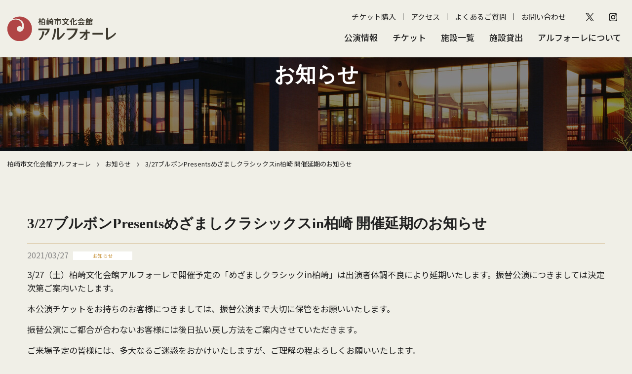

--- FILE ---
content_type: text/html; charset=utf-8
request_url: https://www.google.com/recaptcha/api2/anchor?ar=1&k=6LfnI7sZAAAAAB2DLELJ9QSLAuAWM8TraA3Ywoo8&co=aHR0cHM6Ly93d3cuYXJ0Zm9yZXQuanA6NDQz&hl=en&v=N67nZn4AqZkNcbeMu4prBgzg&size=invisible&anchor-ms=80000&execute-ms=30000&cb=1bxqwv75o7ta
body_size: 48824
content:
<!DOCTYPE HTML><html dir="ltr" lang="en"><head><meta http-equiv="Content-Type" content="text/html; charset=UTF-8">
<meta http-equiv="X-UA-Compatible" content="IE=edge">
<title>reCAPTCHA</title>
<style type="text/css">
/* cyrillic-ext */
@font-face {
  font-family: 'Roboto';
  font-style: normal;
  font-weight: 400;
  font-stretch: 100%;
  src: url(//fonts.gstatic.com/s/roboto/v48/KFO7CnqEu92Fr1ME7kSn66aGLdTylUAMa3GUBHMdazTgWw.woff2) format('woff2');
  unicode-range: U+0460-052F, U+1C80-1C8A, U+20B4, U+2DE0-2DFF, U+A640-A69F, U+FE2E-FE2F;
}
/* cyrillic */
@font-face {
  font-family: 'Roboto';
  font-style: normal;
  font-weight: 400;
  font-stretch: 100%;
  src: url(//fonts.gstatic.com/s/roboto/v48/KFO7CnqEu92Fr1ME7kSn66aGLdTylUAMa3iUBHMdazTgWw.woff2) format('woff2');
  unicode-range: U+0301, U+0400-045F, U+0490-0491, U+04B0-04B1, U+2116;
}
/* greek-ext */
@font-face {
  font-family: 'Roboto';
  font-style: normal;
  font-weight: 400;
  font-stretch: 100%;
  src: url(//fonts.gstatic.com/s/roboto/v48/KFO7CnqEu92Fr1ME7kSn66aGLdTylUAMa3CUBHMdazTgWw.woff2) format('woff2');
  unicode-range: U+1F00-1FFF;
}
/* greek */
@font-face {
  font-family: 'Roboto';
  font-style: normal;
  font-weight: 400;
  font-stretch: 100%;
  src: url(//fonts.gstatic.com/s/roboto/v48/KFO7CnqEu92Fr1ME7kSn66aGLdTylUAMa3-UBHMdazTgWw.woff2) format('woff2');
  unicode-range: U+0370-0377, U+037A-037F, U+0384-038A, U+038C, U+038E-03A1, U+03A3-03FF;
}
/* math */
@font-face {
  font-family: 'Roboto';
  font-style: normal;
  font-weight: 400;
  font-stretch: 100%;
  src: url(//fonts.gstatic.com/s/roboto/v48/KFO7CnqEu92Fr1ME7kSn66aGLdTylUAMawCUBHMdazTgWw.woff2) format('woff2');
  unicode-range: U+0302-0303, U+0305, U+0307-0308, U+0310, U+0312, U+0315, U+031A, U+0326-0327, U+032C, U+032F-0330, U+0332-0333, U+0338, U+033A, U+0346, U+034D, U+0391-03A1, U+03A3-03A9, U+03B1-03C9, U+03D1, U+03D5-03D6, U+03F0-03F1, U+03F4-03F5, U+2016-2017, U+2034-2038, U+203C, U+2040, U+2043, U+2047, U+2050, U+2057, U+205F, U+2070-2071, U+2074-208E, U+2090-209C, U+20D0-20DC, U+20E1, U+20E5-20EF, U+2100-2112, U+2114-2115, U+2117-2121, U+2123-214F, U+2190, U+2192, U+2194-21AE, U+21B0-21E5, U+21F1-21F2, U+21F4-2211, U+2213-2214, U+2216-22FF, U+2308-230B, U+2310, U+2319, U+231C-2321, U+2336-237A, U+237C, U+2395, U+239B-23B7, U+23D0, U+23DC-23E1, U+2474-2475, U+25AF, U+25B3, U+25B7, U+25BD, U+25C1, U+25CA, U+25CC, U+25FB, U+266D-266F, U+27C0-27FF, U+2900-2AFF, U+2B0E-2B11, U+2B30-2B4C, U+2BFE, U+3030, U+FF5B, U+FF5D, U+1D400-1D7FF, U+1EE00-1EEFF;
}
/* symbols */
@font-face {
  font-family: 'Roboto';
  font-style: normal;
  font-weight: 400;
  font-stretch: 100%;
  src: url(//fonts.gstatic.com/s/roboto/v48/KFO7CnqEu92Fr1ME7kSn66aGLdTylUAMaxKUBHMdazTgWw.woff2) format('woff2');
  unicode-range: U+0001-000C, U+000E-001F, U+007F-009F, U+20DD-20E0, U+20E2-20E4, U+2150-218F, U+2190, U+2192, U+2194-2199, U+21AF, U+21E6-21F0, U+21F3, U+2218-2219, U+2299, U+22C4-22C6, U+2300-243F, U+2440-244A, U+2460-24FF, U+25A0-27BF, U+2800-28FF, U+2921-2922, U+2981, U+29BF, U+29EB, U+2B00-2BFF, U+4DC0-4DFF, U+FFF9-FFFB, U+10140-1018E, U+10190-1019C, U+101A0, U+101D0-101FD, U+102E0-102FB, U+10E60-10E7E, U+1D2C0-1D2D3, U+1D2E0-1D37F, U+1F000-1F0FF, U+1F100-1F1AD, U+1F1E6-1F1FF, U+1F30D-1F30F, U+1F315, U+1F31C, U+1F31E, U+1F320-1F32C, U+1F336, U+1F378, U+1F37D, U+1F382, U+1F393-1F39F, U+1F3A7-1F3A8, U+1F3AC-1F3AF, U+1F3C2, U+1F3C4-1F3C6, U+1F3CA-1F3CE, U+1F3D4-1F3E0, U+1F3ED, U+1F3F1-1F3F3, U+1F3F5-1F3F7, U+1F408, U+1F415, U+1F41F, U+1F426, U+1F43F, U+1F441-1F442, U+1F444, U+1F446-1F449, U+1F44C-1F44E, U+1F453, U+1F46A, U+1F47D, U+1F4A3, U+1F4B0, U+1F4B3, U+1F4B9, U+1F4BB, U+1F4BF, U+1F4C8-1F4CB, U+1F4D6, U+1F4DA, U+1F4DF, U+1F4E3-1F4E6, U+1F4EA-1F4ED, U+1F4F7, U+1F4F9-1F4FB, U+1F4FD-1F4FE, U+1F503, U+1F507-1F50B, U+1F50D, U+1F512-1F513, U+1F53E-1F54A, U+1F54F-1F5FA, U+1F610, U+1F650-1F67F, U+1F687, U+1F68D, U+1F691, U+1F694, U+1F698, U+1F6AD, U+1F6B2, U+1F6B9-1F6BA, U+1F6BC, U+1F6C6-1F6CF, U+1F6D3-1F6D7, U+1F6E0-1F6EA, U+1F6F0-1F6F3, U+1F6F7-1F6FC, U+1F700-1F7FF, U+1F800-1F80B, U+1F810-1F847, U+1F850-1F859, U+1F860-1F887, U+1F890-1F8AD, U+1F8B0-1F8BB, U+1F8C0-1F8C1, U+1F900-1F90B, U+1F93B, U+1F946, U+1F984, U+1F996, U+1F9E9, U+1FA00-1FA6F, U+1FA70-1FA7C, U+1FA80-1FA89, U+1FA8F-1FAC6, U+1FACE-1FADC, U+1FADF-1FAE9, U+1FAF0-1FAF8, U+1FB00-1FBFF;
}
/* vietnamese */
@font-face {
  font-family: 'Roboto';
  font-style: normal;
  font-weight: 400;
  font-stretch: 100%;
  src: url(//fonts.gstatic.com/s/roboto/v48/KFO7CnqEu92Fr1ME7kSn66aGLdTylUAMa3OUBHMdazTgWw.woff2) format('woff2');
  unicode-range: U+0102-0103, U+0110-0111, U+0128-0129, U+0168-0169, U+01A0-01A1, U+01AF-01B0, U+0300-0301, U+0303-0304, U+0308-0309, U+0323, U+0329, U+1EA0-1EF9, U+20AB;
}
/* latin-ext */
@font-face {
  font-family: 'Roboto';
  font-style: normal;
  font-weight: 400;
  font-stretch: 100%;
  src: url(//fonts.gstatic.com/s/roboto/v48/KFO7CnqEu92Fr1ME7kSn66aGLdTylUAMa3KUBHMdazTgWw.woff2) format('woff2');
  unicode-range: U+0100-02BA, U+02BD-02C5, U+02C7-02CC, U+02CE-02D7, U+02DD-02FF, U+0304, U+0308, U+0329, U+1D00-1DBF, U+1E00-1E9F, U+1EF2-1EFF, U+2020, U+20A0-20AB, U+20AD-20C0, U+2113, U+2C60-2C7F, U+A720-A7FF;
}
/* latin */
@font-face {
  font-family: 'Roboto';
  font-style: normal;
  font-weight: 400;
  font-stretch: 100%;
  src: url(//fonts.gstatic.com/s/roboto/v48/KFO7CnqEu92Fr1ME7kSn66aGLdTylUAMa3yUBHMdazQ.woff2) format('woff2');
  unicode-range: U+0000-00FF, U+0131, U+0152-0153, U+02BB-02BC, U+02C6, U+02DA, U+02DC, U+0304, U+0308, U+0329, U+2000-206F, U+20AC, U+2122, U+2191, U+2193, U+2212, U+2215, U+FEFF, U+FFFD;
}
/* cyrillic-ext */
@font-face {
  font-family: 'Roboto';
  font-style: normal;
  font-weight: 500;
  font-stretch: 100%;
  src: url(//fonts.gstatic.com/s/roboto/v48/KFO7CnqEu92Fr1ME7kSn66aGLdTylUAMa3GUBHMdazTgWw.woff2) format('woff2');
  unicode-range: U+0460-052F, U+1C80-1C8A, U+20B4, U+2DE0-2DFF, U+A640-A69F, U+FE2E-FE2F;
}
/* cyrillic */
@font-face {
  font-family: 'Roboto';
  font-style: normal;
  font-weight: 500;
  font-stretch: 100%;
  src: url(//fonts.gstatic.com/s/roboto/v48/KFO7CnqEu92Fr1ME7kSn66aGLdTylUAMa3iUBHMdazTgWw.woff2) format('woff2');
  unicode-range: U+0301, U+0400-045F, U+0490-0491, U+04B0-04B1, U+2116;
}
/* greek-ext */
@font-face {
  font-family: 'Roboto';
  font-style: normal;
  font-weight: 500;
  font-stretch: 100%;
  src: url(//fonts.gstatic.com/s/roboto/v48/KFO7CnqEu92Fr1ME7kSn66aGLdTylUAMa3CUBHMdazTgWw.woff2) format('woff2');
  unicode-range: U+1F00-1FFF;
}
/* greek */
@font-face {
  font-family: 'Roboto';
  font-style: normal;
  font-weight: 500;
  font-stretch: 100%;
  src: url(//fonts.gstatic.com/s/roboto/v48/KFO7CnqEu92Fr1ME7kSn66aGLdTylUAMa3-UBHMdazTgWw.woff2) format('woff2');
  unicode-range: U+0370-0377, U+037A-037F, U+0384-038A, U+038C, U+038E-03A1, U+03A3-03FF;
}
/* math */
@font-face {
  font-family: 'Roboto';
  font-style: normal;
  font-weight: 500;
  font-stretch: 100%;
  src: url(//fonts.gstatic.com/s/roboto/v48/KFO7CnqEu92Fr1ME7kSn66aGLdTylUAMawCUBHMdazTgWw.woff2) format('woff2');
  unicode-range: U+0302-0303, U+0305, U+0307-0308, U+0310, U+0312, U+0315, U+031A, U+0326-0327, U+032C, U+032F-0330, U+0332-0333, U+0338, U+033A, U+0346, U+034D, U+0391-03A1, U+03A3-03A9, U+03B1-03C9, U+03D1, U+03D5-03D6, U+03F0-03F1, U+03F4-03F5, U+2016-2017, U+2034-2038, U+203C, U+2040, U+2043, U+2047, U+2050, U+2057, U+205F, U+2070-2071, U+2074-208E, U+2090-209C, U+20D0-20DC, U+20E1, U+20E5-20EF, U+2100-2112, U+2114-2115, U+2117-2121, U+2123-214F, U+2190, U+2192, U+2194-21AE, U+21B0-21E5, U+21F1-21F2, U+21F4-2211, U+2213-2214, U+2216-22FF, U+2308-230B, U+2310, U+2319, U+231C-2321, U+2336-237A, U+237C, U+2395, U+239B-23B7, U+23D0, U+23DC-23E1, U+2474-2475, U+25AF, U+25B3, U+25B7, U+25BD, U+25C1, U+25CA, U+25CC, U+25FB, U+266D-266F, U+27C0-27FF, U+2900-2AFF, U+2B0E-2B11, U+2B30-2B4C, U+2BFE, U+3030, U+FF5B, U+FF5D, U+1D400-1D7FF, U+1EE00-1EEFF;
}
/* symbols */
@font-face {
  font-family: 'Roboto';
  font-style: normal;
  font-weight: 500;
  font-stretch: 100%;
  src: url(//fonts.gstatic.com/s/roboto/v48/KFO7CnqEu92Fr1ME7kSn66aGLdTylUAMaxKUBHMdazTgWw.woff2) format('woff2');
  unicode-range: U+0001-000C, U+000E-001F, U+007F-009F, U+20DD-20E0, U+20E2-20E4, U+2150-218F, U+2190, U+2192, U+2194-2199, U+21AF, U+21E6-21F0, U+21F3, U+2218-2219, U+2299, U+22C4-22C6, U+2300-243F, U+2440-244A, U+2460-24FF, U+25A0-27BF, U+2800-28FF, U+2921-2922, U+2981, U+29BF, U+29EB, U+2B00-2BFF, U+4DC0-4DFF, U+FFF9-FFFB, U+10140-1018E, U+10190-1019C, U+101A0, U+101D0-101FD, U+102E0-102FB, U+10E60-10E7E, U+1D2C0-1D2D3, U+1D2E0-1D37F, U+1F000-1F0FF, U+1F100-1F1AD, U+1F1E6-1F1FF, U+1F30D-1F30F, U+1F315, U+1F31C, U+1F31E, U+1F320-1F32C, U+1F336, U+1F378, U+1F37D, U+1F382, U+1F393-1F39F, U+1F3A7-1F3A8, U+1F3AC-1F3AF, U+1F3C2, U+1F3C4-1F3C6, U+1F3CA-1F3CE, U+1F3D4-1F3E0, U+1F3ED, U+1F3F1-1F3F3, U+1F3F5-1F3F7, U+1F408, U+1F415, U+1F41F, U+1F426, U+1F43F, U+1F441-1F442, U+1F444, U+1F446-1F449, U+1F44C-1F44E, U+1F453, U+1F46A, U+1F47D, U+1F4A3, U+1F4B0, U+1F4B3, U+1F4B9, U+1F4BB, U+1F4BF, U+1F4C8-1F4CB, U+1F4D6, U+1F4DA, U+1F4DF, U+1F4E3-1F4E6, U+1F4EA-1F4ED, U+1F4F7, U+1F4F9-1F4FB, U+1F4FD-1F4FE, U+1F503, U+1F507-1F50B, U+1F50D, U+1F512-1F513, U+1F53E-1F54A, U+1F54F-1F5FA, U+1F610, U+1F650-1F67F, U+1F687, U+1F68D, U+1F691, U+1F694, U+1F698, U+1F6AD, U+1F6B2, U+1F6B9-1F6BA, U+1F6BC, U+1F6C6-1F6CF, U+1F6D3-1F6D7, U+1F6E0-1F6EA, U+1F6F0-1F6F3, U+1F6F7-1F6FC, U+1F700-1F7FF, U+1F800-1F80B, U+1F810-1F847, U+1F850-1F859, U+1F860-1F887, U+1F890-1F8AD, U+1F8B0-1F8BB, U+1F8C0-1F8C1, U+1F900-1F90B, U+1F93B, U+1F946, U+1F984, U+1F996, U+1F9E9, U+1FA00-1FA6F, U+1FA70-1FA7C, U+1FA80-1FA89, U+1FA8F-1FAC6, U+1FACE-1FADC, U+1FADF-1FAE9, U+1FAF0-1FAF8, U+1FB00-1FBFF;
}
/* vietnamese */
@font-face {
  font-family: 'Roboto';
  font-style: normal;
  font-weight: 500;
  font-stretch: 100%;
  src: url(//fonts.gstatic.com/s/roboto/v48/KFO7CnqEu92Fr1ME7kSn66aGLdTylUAMa3OUBHMdazTgWw.woff2) format('woff2');
  unicode-range: U+0102-0103, U+0110-0111, U+0128-0129, U+0168-0169, U+01A0-01A1, U+01AF-01B0, U+0300-0301, U+0303-0304, U+0308-0309, U+0323, U+0329, U+1EA0-1EF9, U+20AB;
}
/* latin-ext */
@font-face {
  font-family: 'Roboto';
  font-style: normal;
  font-weight: 500;
  font-stretch: 100%;
  src: url(//fonts.gstatic.com/s/roboto/v48/KFO7CnqEu92Fr1ME7kSn66aGLdTylUAMa3KUBHMdazTgWw.woff2) format('woff2');
  unicode-range: U+0100-02BA, U+02BD-02C5, U+02C7-02CC, U+02CE-02D7, U+02DD-02FF, U+0304, U+0308, U+0329, U+1D00-1DBF, U+1E00-1E9F, U+1EF2-1EFF, U+2020, U+20A0-20AB, U+20AD-20C0, U+2113, U+2C60-2C7F, U+A720-A7FF;
}
/* latin */
@font-face {
  font-family: 'Roboto';
  font-style: normal;
  font-weight: 500;
  font-stretch: 100%;
  src: url(//fonts.gstatic.com/s/roboto/v48/KFO7CnqEu92Fr1ME7kSn66aGLdTylUAMa3yUBHMdazQ.woff2) format('woff2');
  unicode-range: U+0000-00FF, U+0131, U+0152-0153, U+02BB-02BC, U+02C6, U+02DA, U+02DC, U+0304, U+0308, U+0329, U+2000-206F, U+20AC, U+2122, U+2191, U+2193, U+2212, U+2215, U+FEFF, U+FFFD;
}
/* cyrillic-ext */
@font-face {
  font-family: 'Roboto';
  font-style: normal;
  font-weight: 900;
  font-stretch: 100%;
  src: url(//fonts.gstatic.com/s/roboto/v48/KFO7CnqEu92Fr1ME7kSn66aGLdTylUAMa3GUBHMdazTgWw.woff2) format('woff2');
  unicode-range: U+0460-052F, U+1C80-1C8A, U+20B4, U+2DE0-2DFF, U+A640-A69F, U+FE2E-FE2F;
}
/* cyrillic */
@font-face {
  font-family: 'Roboto';
  font-style: normal;
  font-weight: 900;
  font-stretch: 100%;
  src: url(//fonts.gstatic.com/s/roboto/v48/KFO7CnqEu92Fr1ME7kSn66aGLdTylUAMa3iUBHMdazTgWw.woff2) format('woff2');
  unicode-range: U+0301, U+0400-045F, U+0490-0491, U+04B0-04B1, U+2116;
}
/* greek-ext */
@font-face {
  font-family: 'Roboto';
  font-style: normal;
  font-weight: 900;
  font-stretch: 100%;
  src: url(//fonts.gstatic.com/s/roboto/v48/KFO7CnqEu92Fr1ME7kSn66aGLdTylUAMa3CUBHMdazTgWw.woff2) format('woff2');
  unicode-range: U+1F00-1FFF;
}
/* greek */
@font-face {
  font-family: 'Roboto';
  font-style: normal;
  font-weight: 900;
  font-stretch: 100%;
  src: url(//fonts.gstatic.com/s/roboto/v48/KFO7CnqEu92Fr1ME7kSn66aGLdTylUAMa3-UBHMdazTgWw.woff2) format('woff2');
  unicode-range: U+0370-0377, U+037A-037F, U+0384-038A, U+038C, U+038E-03A1, U+03A3-03FF;
}
/* math */
@font-face {
  font-family: 'Roboto';
  font-style: normal;
  font-weight: 900;
  font-stretch: 100%;
  src: url(//fonts.gstatic.com/s/roboto/v48/KFO7CnqEu92Fr1ME7kSn66aGLdTylUAMawCUBHMdazTgWw.woff2) format('woff2');
  unicode-range: U+0302-0303, U+0305, U+0307-0308, U+0310, U+0312, U+0315, U+031A, U+0326-0327, U+032C, U+032F-0330, U+0332-0333, U+0338, U+033A, U+0346, U+034D, U+0391-03A1, U+03A3-03A9, U+03B1-03C9, U+03D1, U+03D5-03D6, U+03F0-03F1, U+03F4-03F5, U+2016-2017, U+2034-2038, U+203C, U+2040, U+2043, U+2047, U+2050, U+2057, U+205F, U+2070-2071, U+2074-208E, U+2090-209C, U+20D0-20DC, U+20E1, U+20E5-20EF, U+2100-2112, U+2114-2115, U+2117-2121, U+2123-214F, U+2190, U+2192, U+2194-21AE, U+21B0-21E5, U+21F1-21F2, U+21F4-2211, U+2213-2214, U+2216-22FF, U+2308-230B, U+2310, U+2319, U+231C-2321, U+2336-237A, U+237C, U+2395, U+239B-23B7, U+23D0, U+23DC-23E1, U+2474-2475, U+25AF, U+25B3, U+25B7, U+25BD, U+25C1, U+25CA, U+25CC, U+25FB, U+266D-266F, U+27C0-27FF, U+2900-2AFF, U+2B0E-2B11, U+2B30-2B4C, U+2BFE, U+3030, U+FF5B, U+FF5D, U+1D400-1D7FF, U+1EE00-1EEFF;
}
/* symbols */
@font-face {
  font-family: 'Roboto';
  font-style: normal;
  font-weight: 900;
  font-stretch: 100%;
  src: url(//fonts.gstatic.com/s/roboto/v48/KFO7CnqEu92Fr1ME7kSn66aGLdTylUAMaxKUBHMdazTgWw.woff2) format('woff2');
  unicode-range: U+0001-000C, U+000E-001F, U+007F-009F, U+20DD-20E0, U+20E2-20E4, U+2150-218F, U+2190, U+2192, U+2194-2199, U+21AF, U+21E6-21F0, U+21F3, U+2218-2219, U+2299, U+22C4-22C6, U+2300-243F, U+2440-244A, U+2460-24FF, U+25A0-27BF, U+2800-28FF, U+2921-2922, U+2981, U+29BF, U+29EB, U+2B00-2BFF, U+4DC0-4DFF, U+FFF9-FFFB, U+10140-1018E, U+10190-1019C, U+101A0, U+101D0-101FD, U+102E0-102FB, U+10E60-10E7E, U+1D2C0-1D2D3, U+1D2E0-1D37F, U+1F000-1F0FF, U+1F100-1F1AD, U+1F1E6-1F1FF, U+1F30D-1F30F, U+1F315, U+1F31C, U+1F31E, U+1F320-1F32C, U+1F336, U+1F378, U+1F37D, U+1F382, U+1F393-1F39F, U+1F3A7-1F3A8, U+1F3AC-1F3AF, U+1F3C2, U+1F3C4-1F3C6, U+1F3CA-1F3CE, U+1F3D4-1F3E0, U+1F3ED, U+1F3F1-1F3F3, U+1F3F5-1F3F7, U+1F408, U+1F415, U+1F41F, U+1F426, U+1F43F, U+1F441-1F442, U+1F444, U+1F446-1F449, U+1F44C-1F44E, U+1F453, U+1F46A, U+1F47D, U+1F4A3, U+1F4B0, U+1F4B3, U+1F4B9, U+1F4BB, U+1F4BF, U+1F4C8-1F4CB, U+1F4D6, U+1F4DA, U+1F4DF, U+1F4E3-1F4E6, U+1F4EA-1F4ED, U+1F4F7, U+1F4F9-1F4FB, U+1F4FD-1F4FE, U+1F503, U+1F507-1F50B, U+1F50D, U+1F512-1F513, U+1F53E-1F54A, U+1F54F-1F5FA, U+1F610, U+1F650-1F67F, U+1F687, U+1F68D, U+1F691, U+1F694, U+1F698, U+1F6AD, U+1F6B2, U+1F6B9-1F6BA, U+1F6BC, U+1F6C6-1F6CF, U+1F6D3-1F6D7, U+1F6E0-1F6EA, U+1F6F0-1F6F3, U+1F6F7-1F6FC, U+1F700-1F7FF, U+1F800-1F80B, U+1F810-1F847, U+1F850-1F859, U+1F860-1F887, U+1F890-1F8AD, U+1F8B0-1F8BB, U+1F8C0-1F8C1, U+1F900-1F90B, U+1F93B, U+1F946, U+1F984, U+1F996, U+1F9E9, U+1FA00-1FA6F, U+1FA70-1FA7C, U+1FA80-1FA89, U+1FA8F-1FAC6, U+1FACE-1FADC, U+1FADF-1FAE9, U+1FAF0-1FAF8, U+1FB00-1FBFF;
}
/* vietnamese */
@font-face {
  font-family: 'Roboto';
  font-style: normal;
  font-weight: 900;
  font-stretch: 100%;
  src: url(//fonts.gstatic.com/s/roboto/v48/KFO7CnqEu92Fr1ME7kSn66aGLdTylUAMa3OUBHMdazTgWw.woff2) format('woff2');
  unicode-range: U+0102-0103, U+0110-0111, U+0128-0129, U+0168-0169, U+01A0-01A1, U+01AF-01B0, U+0300-0301, U+0303-0304, U+0308-0309, U+0323, U+0329, U+1EA0-1EF9, U+20AB;
}
/* latin-ext */
@font-face {
  font-family: 'Roboto';
  font-style: normal;
  font-weight: 900;
  font-stretch: 100%;
  src: url(//fonts.gstatic.com/s/roboto/v48/KFO7CnqEu92Fr1ME7kSn66aGLdTylUAMa3KUBHMdazTgWw.woff2) format('woff2');
  unicode-range: U+0100-02BA, U+02BD-02C5, U+02C7-02CC, U+02CE-02D7, U+02DD-02FF, U+0304, U+0308, U+0329, U+1D00-1DBF, U+1E00-1E9F, U+1EF2-1EFF, U+2020, U+20A0-20AB, U+20AD-20C0, U+2113, U+2C60-2C7F, U+A720-A7FF;
}
/* latin */
@font-face {
  font-family: 'Roboto';
  font-style: normal;
  font-weight: 900;
  font-stretch: 100%;
  src: url(//fonts.gstatic.com/s/roboto/v48/KFO7CnqEu92Fr1ME7kSn66aGLdTylUAMa3yUBHMdazQ.woff2) format('woff2');
  unicode-range: U+0000-00FF, U+0131, U+0152-0153, U+02BB-02BC, U+02C6, U+02DA, U+02DC, U+0304, U+0308, U+0329, U+2000-206F, U+20AC, U+2122, U+2191, U+2193, U+2212, U+2215, U+FEFF, U+FFFD;
}

</style>
<link rel="stylesheet" type="text/css" href="https://www.gstatic.com/recaptcha/releases/N67nZn4AqZkNcbeMu4prBgzg/styles__ltr.css">
<script nonce="UqJFN_D1Psdu9wadyzvuCw" type="text/javascript">window['__recaptcha_api'] = 'https://www.google.com/recaptcha/api2/';</script>
<script type="text/javascript" src="https://www.gstatic.com/recaptcha/releases/N67nZn4AqZkNcbeMu4prBgzg/recaptcha__en.js" nonce="UqJFN_D1Psdu9wadyzvuCw">
      
    </script></head>
<body><div id="rc-anchor-alert" class="rc-anchor-alert"></div>
<input type="hidden" id="recaptcha-token" value="[base64]">
<script type="text/javascript" nonce="UqJFN_D1Psdu9wadyzvuCw">
      recaptcha.anchor.Main.init("[\x22ainput\x22,[\x22bgdata\x22,\x22\x22,\[base64]/[base64]/[base64]/bmV3IHJbeF0oY1swXSk6RT09Mj9uZXcgclt4XShjWzBdLGNbMV0pOkU9PTM/bmV3IHJbeF0oY1swXSxjWzFdLGNbMl0pOkU9PTQ/[base64]/[base64]/[base64]/[base64]/[base64]/[base64]/[base64]/[base64]\x22,\[base64]\\u003d\x22,\[base64]/[base64]/DoMKKw6jCtjpNwo7CtjgwL8KZJMKLR8K6w4V4wqI/w4lPWkfCq8OrHW3Cg8KKPk1Ww77DtiwKWhDCmMOcw4ETwqonLiBve8O1wqbDiG/[base64]/ND/[base64]/w5Qxw7fDrz3CrsK2e8KAwpXDjcOkw48SCjF7w4l3OcK4wo7CvmHCg8KKw7MYwpjCgMKqw4PClB1awoHDuQhZM8OmJxhywoTDmcO9w6XDsDdDccOGH8OJw41SQMOdPk9+wpUsWcO7w4Rfw5EPw6vCpn4/[base64]/CgsKeHB3DjcONw7N8E2LCpGbDuMOQw7oew47Dj8OSTSnDi8Ouw4lcVcKuwo/Ct8KBBCoNbV7DglkfwpR7D8KBeMOIwqYEw50ow4rCncOhVMKew7lswqfCvcO8wqEKw5nCi13Dn8OnMHUiwoXCkEsTBsKbP8OKwqrCksONw4PDs0HDpcKXdGE8wpTDvU3Coz7Dn2jDmcKKwrUOwqLCusOHwq1NVDdqOsOhXVY/[base64]/DscOyekgWw7NwVnk8w50SXSTDkMKvwowJHcOrw5rClcKeJBDCkcO+w4/CtwzDlMOXwo0gw7c+KXXCjsKbHcOEURrCh8KTN0jCisO6wpZVRBo6w4QcFUVZasOkwodZwrjCscKEw5kwVDDCgUJdw5MNw5xVwpIbw7xKw6zChMKvwoMKX8KGSDvDqMOnw71ewqXDvi/[base64]/DqMKDw4/CmsKkYSMxCT59dghWwo8Ew7/DnsO1w7HCom/ChsOqKBknwpZBJFh4w7VIShLDoDTCryUpwpV6w6wCwpp3w4BEwpHDkg0nfsOzw7PDuh1KwoPCtkbDncK7fsK8w7jDrMKdwofDgcOtw5fDlC7Ckm5fw7jCsV1WOMODw7kKwqPCjyrClMKGdcKAwo/[base64]/[base64]/CjcOqwqzDglMYIQlkwq/DoCDCq8KgOyLCogBjw7jCuyDCnC0Kw6hywp7DgMOcwqdzwqrCjBXDo8KrwoEsPzEdwo8rAMKfw7rCq0/DoG3DihXCtMOWwqBbwrDDn8KmwpLCvD9jVMOiwo3DisKywr4xBn3DhMOTwpI8WcO4w4fChcOSw6bDrsKIw4HDgBzDnsKAwo17w4hiw5IGL8OQecKTwrliD8Kdw5TCo8O1w6wxc0RofAzDiBbCmBTCnRTCoxEkF8KoccOQOMK8PSNJw50rJT3CrCDCncOPbMK6w4/[base64]/Dv8Oaw5jCjxxrMcO9HCkCw4NEw67DplfCt8KuwoQQw5/DlcK1a8O+EMO/Q8K6SsO2wpMKZMObSlk4PsKywrHCusOhwpHCoMKZw4HCpsOvHGFEe0/Cl8OXLG1VXkA8RRt3w7rCh8OSFyrCn8OhPzTCqmN6w44uw5/ChcKLw6QcGcK8wo0DcUfDi8Otw7kCJTXDqSdRw7zCs8KuwrTCk2rCin3Dp8KFw4oRw4QJSiAfw5LCuQfCoMK/wp1cw6rClsKrXsOCwr8Rwod1wprCrHnCn8OtKCfClsOQw4/Dp8OfUcKzwrgywrQcZHc9Kh16HmPDkihxwogsw47DosKgw5vDrcO9cMOdw7QMN8KCB8Kmwp/[base64]/Ct8ODwo9Yw4PDgVHDk8OKwo7Dh2IVRsKkw6nDj0Rkw7sgfsO/w6EkPsKCNTJfw4wQRcOnMBtdw7wIw6dvw7NUbCV6ET7DosKXdgHCig8Cw4PDisKew4HDux3DlzzCh8Okw7MGw6/Cn2NIX8K5w4I6w7PCvSnDuB/DpsOvw4bChzDDhcO/wpHCvlzDt8Onw6zCi8KCwq7CqFYGX8KJw6Ycw6PDp8OyZG/DscOWTlTCrRjDow9xwq/DsE/Cr3bDi8KbTUvClMK2woI3eMK+Si4hGFfCrVEaw79uDjLCnh7DiMOOw4sRwrB4w51MGMOmwpRpBMKkwrN9UTkEw4rDg8OpIsOVaDk6wpYyRsKRw61mFD5Zw7PDnsORw7M3dEfCisOtF8OEwqjChMKPw73DsRrCqcKiRQnDtE/Co2XDgyBsBMKEwrPCnBrCpFIyWAnDkB4Ow6nDr8OfA1o6w5F9w5UvwpzDvcKHwq0nwr8swq7Cl8KAKcOyecKRI8KuwrbCgcKFwrkwfcOdRXprw7zDtsKwRQIjHmI/[base64]/Co3/DmgY5w47Dhi/[base64]/[base64]/DhsOYMCU6wpVOZsO7asOMOsOyHsK9wr7Duw5rwqp7w4gIwrN5w6fCnMKJw5HDvHrDkmfDrn9Jb8OsM8OFw41Bw63DhwbDlMOgXsOrw6hZdSsQwpQ7w7YLV8Kuw50bJQNww5XDgU0OZcO7WVXCrQd3wqwYaS3DncO/CsOOwr/CszEJw5vCjcKscUjDoQ5Swrs6PMKYWcORdQxNKMKFw4bDscOwYxtDTxwxwq/CnBbCtQbDn8O5bXEFXsKQW8OYwoNHIMOIwrPCuibDsATCkxbCoWVEwr1MR1tuw4zDtcKuZj7DnMOywqzCnUpwwpsEw7nDgCnCgcK3EcObwoLDl8Kcw5LCvybDhMKtwpFnAUzDs8KQwpvCkhB3w5ANASbDmQFOU8OKw4LDnV5dw79JJl/CpcKacGNcSEIAw5/CmMOzXlzDhSBhwr8Cw7DClMOrb8KnAsK1w4lcw4lOF8K/w6nCgMO/FlHDkH3DjUIwwqzDg2NMF8K8FRFIZxZ9wrPCtcKxFHFcQ0/Cl8Klwpd2w5vCg8OtecOmf8Kpw5bCqiFccXvDrD4Ywoo2w4PDnsOEcxhYwoLCvWdhw7zCr8OKHcOBbMKERiJ5w7bDgRrCjl3CslNbdcKTw6R2Vy4lwp99RgLCpxcIUsK2wq7DtT1rw47Cgh/Cj8OewpLDmhnCoMKiNsKHwqjCpg/[base64]/DtwrCnDHCrsKdwolbWULCpMKEw6/CrDJoIcOHw4nDpsOGdUvDs8KSwpIVETJew6k+wrLDosO+O8KVw5TCscKIwoA6w5xIw6Y9wpHDgcO0TcOKTQfCjcKgXxc7P3DDo3tDSXrCssKASsKqwpJSw4Eow7Bjw5TDssOOwq9fw7bDosKOw4N9w7XDjsKAw5grBMO/dsOQQ8OzSXBqU0fDlMOhAsOnw7nDjsK/wrbDs2kkw5DCvX4za33Ct1rCh0vChMO3BzXCjMK9SglAw7TDicOxwp5vV8KBwqIuw4VewpI2FBVRbcK0w6l6woLCmALDnMKUGlHCuzLDlMKVwp1DYAxENwbDucOdNsKiRcKaEcOHwp4zwr3Dr8OiAsOdwoZgPMOXBTTDpjxDwoTCncOvw5wRw7rCvcK/w70vVsKaQcK+MsKhecOALDbDpi5sw5JhwqLDrg5+wo/Cs8KLwrzDlAYUTsOSw5kEQG00w4tpw4V4PcKLR8KPw4jDliUnRMKAJ0vCpDVMw6VZQVfCh8Oyw5QLw7LDp8K1O1hUwq4DJkYpw65wZ8Obwrxod8OPwq7CqERLwrPDhcOTw4wUeSdgHcOHczlDwqx1KMKkw5TCuMKEw6Aiwq/DoUN3wpt2wrkKaRgsZ8OqWEHDmXHDgcOJw5VXw71+w5JaZEl4H8KZKwPCqMKXN8ORIhNtSGjCjX9Gw6fCkUZdB8OVw4FkwrBWwpoZwqV/VERIKMO9RsOHw4dtwqRmwqnDsMK8DMKVwoJOMDQ/ScKDw79uMhYkTDQiwpjDpcOzTMKqO8OLTSrCmSLDpsOLXMKgH3tTw43CqsOYW8O2wrsZE8KVfkzCjMO8woDCkm/CvGt5w6HCicKNw4EeRw5NbMK+fkvClgzDh1NAwpHDk8OxwojDvQbDmxZ0DiBkQ8Kkwp4lJsOhw60Bwr1Sc8Krw4DDksOXw75sw5XDmyJyDTPChcK/w51Rf8KKw5bDtMKHw7rCsy4RwqE7Xy89akwgw7gowol3w5x0AsKLKMK7wr/CvF0aIcKSw5rCiMOifHIKw6bCsUrCsW7DvyXCkcKpVzBLAMOWaMONw4hCw7zCgCnCmcOcw67CjsO/w7kRRUZvXcOvWg/CvcOlciYCw5xAwoXDicO/w5HCnMOdwrnCky5hw6PCnsK6wpZAwp3CnBlQwp/DgcKwwop4w48SE8K9RcOGw7PDokF8BwBlwovDgMKdwqbCtgLDhA7CpBrDqWvDmA/[base64]/w49UC8ORw4TCrSfChHXCrirDrsKDwqLCrcOjbsK7T2bDkVtCw55WecO8w7gCw4END8OhIhLDqcKaYcKGw7zDrMKrXEI9C8K/[base64]/DmMOYJsO4IsO4Ix8Owop+w5PCsMOKJcOEFzBze8OFNgLCvEvDmUnCtcKlQMO2wpkPPcO6w4jCiWAvwrHCpMOcVcK6wrbClTPDihp/wp87w4E3w6I4wrEgwqQpQMK7RsKZw73DhcOMCMKQExTDrjIzesONwqHDo8O8w79nasOOGcKfwqPDp8OEQXpawrbCsQrDtcO3GcOCwqHCjy/CtyhVZ8OsECBJLsOKw6dqw6kawpbCqMOzMCpKw6fChyvCusKmcT4jw57CsSDCr8Oewr/DsUfChBgkPxXDhS9tH8KxwqbCrjbDqMO4BwvCugZvJ2F2bcKKbkvCgcO9wp9Iwod8w6hJWMKrwrvDqsO3w7rDul/DmmA/[base64]/[base64]/CpnrDiMKjD8Oyw4LCosO8wrrCljDDv1FjKkfCuCgqw4sRw77CuRPDi8K3w5TDhREsaMKKwo/[base64]/Dqh5/[base64]/DsOeFMO3dMK9BcOwwqcVSsKPbAkBw4nDpgQyw5wbw6bDlRzDr8OQXcOSACLDq8Kdw7rDkAlDw6scNAcAw5MbW8K4AcODw51uewBnwotFOgHDvkJjbcO6QhM+dsKOw43CqRx2YsK+dMKcfMOmNBPCrVfDscO2wqnCq8KWw7LDksORScKtwqAiCsKJw7Akwp/[base64]/[base64]/CpATCisOJw7vDsMOAAcO+wrbCoCxKw7Uwd8Kuw4rCm3JvYi7DiQRSw5LCj8KmYMK1w4HDncKXM8KXw7t2DcOKb8K6JMKDLHcywr1hwrZIwqZ5wrXDvDdnwphOf2DCq3QTwpnDmMOAMRhCeEVrBBnDsMOlw67CoTxXwrQ4PxAuF1hUwpsbeWQ7IUEDKHvCqjQew7zDpS/DusKXw5vCmiFHBmVlw5LDhlPDucOFwqwZwqFmw5HDqsOXwpUbXFjCgMKIwo0mwrhUwqXCssKDw4PDinNpUD91wqwFFnUcVAbDjcKLwphIY1JOQWkgwobCnFXDok/DmzDCrQzDrcKrSwkKw5fDoghbw6DCjsKcDTHCmMOXXcKZwrdEdcKaw5FNNT7DrlHDkH/Dr1dZwqlnw7IrRsOzw54QwpYAARtCw6DCpzfDgwcyw6FlSmnCmsKQaj8EwrMMcMOUV8K/[base64]/RsK3w7odwo8+BxfDlEstw7Q1J3/DoMOFwrhOdcKnwqUyT2NowrN7w5kET8ODRTjDpXIuXMOMCgI1VMK5w7Iww5vDmMOAfz/DmybDvRjDosOXOSXCrMOIw4nDhiPCqMOBwpbDlz92wpnDm8OIAR8/wpkcw61cMzPCrAFNAcOXw6VHw4rDk0hbw4l5JMO/ZMKaw6XCicKXwp7DpEYiwr8MwoDCtMObw4HCr17CjMK7HsKVwonDvBxcExA0SynDlMKYwq16wp1Rw7Brb8KYfcKSw5XDgwvDkS43w55tS3/Di8KCwod4Vn0qOsKtwqtLSsORTBI+wqE8w54iOxzDmcOtw53CusOMDy5iwq/Dp8KswprDjwzDslrCvGjCr8OIwpNDw4wCwrLDuQbCvm9ew7UUNQzDvMKyYBjDnMKRbwTCqcOODcKuT0/DmMKWw5PCuwc3AcOyw6vCsSEywoB7wpfDjggYw6E8VytTfcO/wrBOw50/[base64]/Ch1BqFmLCriXCnRUOdcKswox6QGA5RB7CjcKJw5IRF8KsZMKnRBlPw6tVwrLCmBDDvsKaw57DqsK4w5XDmi8ywo/Cr1EWwrzDtMKBbsKhw7zCncKsXGLDrMOeTsKWDMKhw6FgAcOOZ1/[base64]/DpcOow4UGTB8ta8KJw7DDixp/wrZsw7/DrBZRwojDtVnCssKcw5HDkMOHwqLCt8KCQMODOsKLZ8ODw71bwrJgw7FUw4LClsOCwpUTeMKqczfCvTzCsUHDmcKdwofCi1zCksKMfxNeYiHCkBHDlMO4KMOlcSbDosOjWGoPAcOJS3/Dt8K/MMO9wrZZR0pAw5nDs8KOw6DDnlpsw5nDoMK/F8OieMKgdGTCpHFhAXnDiGzCv1nDuxcMwrxBe8OPw7l4NMOLKcKUXsOhwrZoAi/CvcKwwp9OHMO5wrFEwp/CmiZ9w7/DgQhFc1toDh7CocKow7BbwoXDucOMw5pZw7bDog4Dw6QTUMKFT8OxTcKowojCkcKKJBnCiEs5wpIxwqg0woEGwpZZCcKcw7XChAdxTcO9JD/Cr8KOJyDDrwFgJGzDvBDChhrDlsKAw59HwoAMbQHDsABLw7nCrsKQw6x3QMKReBzDkjzDmMOjw6cidcKLw4xwRMOIwo7Cg8Kuw67DrsKTw55Zw5ooBMOZw4wPw6DDkzBeQsOkw67CrX1zwpXCiMKGPTdiwr1Kw6HClMOxwqY3IcOww6gQwqXCssOLDsK4RMKsw5g/XR7Ci8Oew4FuKBXDmTXCmSkMw6TCjUY0wofCpMOjKsKPLzwYw5jDssKtIxfCv8KjIkbCl0XDtgLDiQAwesO/GcKDYsO9w61iw7s/wp/[base64]/WhpNwr8iw6TCo8KVY8K9wqzDiMKdw7Qcw7rDmcOewqs2ccK/wpwhwpzCkSUrIAI8w4HDjSU8wrTCkcOkDMO3wr4ZV8OcVcK9woktwp3CpcOHwpbDiUPDg17DjXfDuQ/Dn8KYXEjDk8KZwoZNVAzDgC3CgDvDhhnDl14gwo7CvcOiF1I/[base64]/Doy3CucO6FcOIwqMFE3LDvAbCrsO8w6vCk8KEw53Cl33Cr8OxwqIyFsK+b8KwSHkUwq5hw5sZeyIzDcOwXDnDoADCicO5UgfCjDLDlW8pEsOyw7HCtMOWw5JRw4wKw4lsfcOGUsOcb8Kbwow2XMKlwpwdEwPCnMKxQMKUwq/[base64]/ClAxuHMOLQh1Iw6/[base64]/VsOSwrvDmcOyGsOybMOwwrzDiX0hw4QywqfDgFoaScK1FXVhwq3CrHDCgsOJP8KIc8Ofw7LCjMOOFMKpwr3DicOVwqRlQ2cRwqnClcKzw6hqYMO9ecKjwrRkdMKqwqZ5w6XCuMOmdsOZw7bDiMKXFmbDjgHDkMOTw7/[base64]/DhhA2HyLCinLDnMOqw45AdhLDiWjCrsOjwpkiwoDDinrDvB4GwonCigPCm8OqOX8mBUXCkmTDn8OwwpbCvcK1fnfCrnzDj8OmVMOTwpnCnARUw4QQOMKTQgp2LsOnw7E6w6vDoWFAR8KMAQl2w5rDmsK/wojCqsOuw4TCu8Oxw6o7TsKYwqZbwofCgsOTMkAJw7jDpMKTwrbCpcKkGsKkw6UIIA5nw51JwpVQLlxWw4kMOsKnw7gmCxvDvCF8RHvChMObw6XDgMOvw5sfMkDDoQTCtj/[base64]/DhcO0AzYew73Cr8KPL8KBI8KvwqpSFMOvBsOLwopbTcKhBylTwp7Dl8ODDh0vBcKxw5HCp0tYe2/DmMKKNcKRHzUxBmDDj8KPWiRYQhsCFcK+WgHDicOsScOAbMO3wr7CrsOsXhDCiGZCw5/Dj8OFwrbCocOGbxHDrVLDs8OZwoVbQCvCicOWw5bCi8KZHsKiw4MhGFDDvH1BIz7Dq8OmMTbDjlbDiARwwrddeyLCunYgw5vDqC8Wwq/CpsOXw7HCpjDDusKhw6dEwpTDlMOYw5AfwpFTw5TDtAXCmsOhGWcMcsKkKBEXNMOJwp/CtMOww53CiMKSw6nClcKlTU7DlsOcwpXDmcOVMWsHwoB7KiJFP8OnEMOhQ8KLw7cPw5NdNygfw6nDt1l5wrYNw5rDqzA2wqjCh8KvwonCtSEDUhN5VArCi8OCKioWwppgecKUw51gEsOhdcOFwr/[base64]/ChjBQwpDCuTUKdsKRw71GWMKlAQMiGhZgIcOQwqzDjsKaw5TCu8K0VMOxGU0cKsKKRF4dwrPDpsOew4fCuMOVw5krw5RPCsOxwrzDmgfDp2sgw75Pw4thw7/Cv1kuDU1NwqJhw7bDr8KwL1U6WMOIw4EcNExFwodTw7AiLVkSwqrCqgjDqWJAZ8KPNkrCpMO/[base64]/DvMOnFWZSwqggRsOuwqtQw5jCsXXDh1LClmQiwqnCvlRrw60UKFXCkVnDucOhFcOWRxgDUsK9QcOvGWPDtDnCjMKpZU3DmMKew7nCpCMLRsO/a8OswrIueMOUw4HCqRIuw6LCvcOOJjvDlhzCoMKWw7LDkQXDgGojUMK0aC7DkmfCu8OUw5gMaMKHckUjR8Kgw4jCoC3DpcKXBcOZw6nDuMKOwqohehPCkUfDswoBw6V9wp7DrMKnw4XCmcKfw4vDuiR9X8KoV1MkSnrCvic/wpfDsAjCnlzCvcKjw7dkw7hbAsKiXMKZW8KEw4k6RD7DjsO3w7gOSsKjUh7ClsOvwobCpMOoUyPChTobM8K+w6fCm0XCvnHCgTPClcKCKcK9w4p5OsOYfQ8GEMOOw7TDr8OZwr1UUGPDtMOIw6rCm07DhAHDknsQO8OyacOIwpfCtMOuwrHDtwvDmMODQMKoLE/DucKGwqVOQ27DtBvDqcKPRixzwoR9w7tZwolgwrTCvcO4UMOQw7TDsMOZUBMqwrkdwqdHfsOXAixTwqlLwpvClcOKeUJ6c8OXwr/Cg8KbwqDCpj40BcOiIcORWQ0REmvCmnwbw7LDt8OTw6HCgcOMwpfDg8Opwos9w4zCsQwOwqR/EUNyGsKpw5fCgX/[base64]/DssObWTcQwrjDhS3DgMKiw7I5woMfIMKqF8KxRsK1JgzDvEHCu8O6Ih16w6RvwrlSwrjDvnMXQVItP8Kkw6gHRhPCnsKSfMKYBsKNw75Sw6PDlAvCuEDDjw/DmcKJZ8KkCm4hOjhGZ8KxR8O4A8OTMW8Vw4/CpizDl8OGb8OWwrLDpMK2w6l7WsK8w57CpSbCpsOSw77CkyQowpNWwq7DvcK5w57Crj7Djj0iw6jChsKAwphfwoPDrT04wobCuUodEMOpOsOEw7NOw5I1w7XCrsKMQwFcw7oMwq/CmVDCh3bDtWTDtVkDw4tUbcKabkHDgysdfXRURsKNw4DCixBxw6TCvsOlw5HDqWJYI3g/[base64]/DicOVcn4LwrHDuTjDtDrCvMKOb28vJ8KZwq9nIQnCj8K2w6jDlMK8ScOHwqZofjM2YhbChh/CjcO/[base64]/CmsOZw55owozCvMKJFwfDrhTDpkvChcO4ccKZw4lpw5N7wr9vw6Bbw7sTwqjDl8KiLsOKwrXDncOnQcKWFMO4KcOcL8Kkw5bCiVBJw5B0w4d9wofDsiHCvEvCpQTCm1rDgA/DmQcCZx8EwprCgUnDrcK3JBgnAxvDh8KnRBjDizXDrBHCvsOKw5nDtcKfDUjDixE/wq4yw6FUwppjwqVPe8KkJHxbGHnCpcKiw6xZw5gVB8OPw7V6w7DDrFPCs8Owb8Kdw4XCksKtNcKKwrDCpcO0dMORcsKUw7DDv8OAw5kSw5YWwqPDmi49wrTCrVrDoMKjwpJFw4zCoMOuCnHCrMODPCHDoW/[base64]/CiV9Oc8KMw7Vkw5MONzMKw67DrcK4WsOzQsKcwoNxwqjDh2HClsKuOWvDnALCqsObw7BvOQnCg01EwocUw6swBEHDrMOqw4FMImrClcK6TSbDuVkWwr/CoxnCqFTDhjQowrvCpkvDmAFhLDx1w4HCsDHDhcKjWVR4SMOnKHDCnMOMwrLDgDfCmsK2fW0Pw6xOwpJ0UzDCoizDk8OJw7Uuw6jClRfDmQV5wrvDjgRCEls/woU2w4rDoMOxwrd2w5pHPsKMdHsAFQJDYHrChsOyw5gBwpxmwqjDgMOpa8KlX8KYXW7CpTDDuMOubgIlG3FQw7tfGF3DlMKQc8K0wq/[base64]/DmsORwp8wccK5dDnDp0TDnMORwqVgO8KjfkTCrirCmcOiw7zDkcOeeAPCqcOSSR3Coy1UUsOzw7DCvsKDw65TMklbN1XCqMOdwrswB8KmREvDpMK+M2DCr8O9wqJ9TMKhNcKUUcK4ZMK5wqxJwq3CuiAHw7hyw4/Dt0tMwoDDrTkEwrzDqCRLEMO/wqgnw6DDkFjCrGwRwr7DlMOqw77CgMKiwqBjGG5gQB7CiVIOCsKib0DCm8K/PhVeXcOpwp9bNxc2VsOYw6DDuUXDmcOVd8KAK8KAB8Ohw5RWQHo8by5oRD5tw7rDj2MDVzsMw6x2w6UQw4DDkzZxZRJ1BDvCssKAw4Rkczk7MsOLwrXDmT/DucObEW3DpyZfEiNywo/CowoFwqo6YhTClsOSwrXClzrCqCzDnCk4w4zDlsKvw5Qgw7hBYknCgcKYw7LDn8ONRMOHBsOAwoNPw4w9Wy/DpMK8wrnCowQFeUvCkMOncsKEw6JJwofCmk5LPMO0IcOzSFzChFAoS2LCoH3DhMOhwoUxQcKfesKPw7hKGMK+IcOPwqXCkXnCjMO/w4wLeMOmUxdtL8O7w5HDpMOEw5DCuQBNw4Zhw4vCmVYrHglVw6TCtDPDnnYzZCUENxx6w5jDiwRTCwsQWMKrw6UKw47CoMO4Y8OqwpJoO8K5EMKhfnchw6rCpSPDtcK6woTCrFzDrl3DhCEbahF9ZUoYE8Kywp5OwrNYFRQkw5bCg2Jsw53Chk5pwqNFDEjCkQwpw4/CicK4w59tED3CtkrDscKlN8K5wrfDjEwUEsKYw6zDgcKFLkIlwrbCssO2dcOLwqbDsR/DjU8YTcKgwp3DuMK+eMOIwp9TwoYKVnvDtcO3ZA8/[base64]/Ck8O6w6A0E8OjwrTCqkcvG8KxECnCoWDCtkUvwrPDisKhPzZCw5/DrTfCuMKONcKNw4FKwr0dw7ZeWsO/P8O/w6fDusKyBA5Ww5jDmcOVw7I5XcOfw4/[base64]/CpWHCkTUwUSM5W0HDiMK3w5U9w5DDosOmw65awq3CnMKGKlFQwpjCmFXCg35KLMOWcMKvwrLCgsOKworCmMO9T3DDp8OlbVHDrjtQR3NrwqVTwrMgw6XCq8KEwrfCs8KtwpAETBjDrEYFw43CgMK+bSk0wpp+w5d/wqXCtsKuw4XCrsO2b20UwoFuwoYfO1PCgsO8w64Vw7s7wpNNV0HCs8OvMjkWBzDCssKSDcOlwqzDvsKBcMKnwpN5MMKjw7IOw6TDssKGeD4cwqshw5olw6I2w7nCpcK7DsKJw5NMYyDDp3Unw4AFakcEwrEew6DDqcOkw6fDlMKew6MpwplTDmzCuMKCwo/CqX3ClMOlMcKfw6TCmMKLSMKUF8OybyvDscKUfXTDnsOyN8OjciHCh8O/dMOkw7hjQsOHw5vCqmlTwpkifxM2wo/[base64]/fMO1ScKECcKPDGgcwoTCicKmIybChWHDocOaBXQjKzwGWFzCp8OxAsKYw7wLP8Okw5gZMyHCp3zCji3CiWLDqMKxVC3Dh8KZBMOew6d5TsKAJ07Dq8KGMDA/[base64]/UUTDuls2PsKMwo3DgxMBckYjQEfCrRfDrwIvw7csOQfClADDiVRAEsOGw7fCtX/DusOjHHxqw646X0t0wrvDjsK/w4MLwqUrw4VawojDqR09XHDCshYDUcKSRMKOw6TCvGDCmxbChzUCS8KVwqZRKhzCkcOWwrLCiCnCi8O+w6XDjUlfKwrDukXDpcKHwr1Uw4/Cj1dFwrbDpmwBw7zCnWoNM8KCdsK+I8Kfw4xSw7nDpMKMD3bDj0rDmDDCllnDsEPDnFbCigrCvMKJKMK0NsOKJMKrcmDCuUdcwr7ClmI1Nm8fNBzDrEzCtFvCicKhSwRKwpBvwrhzw5HDv8O8YktLw7TCi8KZw6HDgsK/w6nCjsOhRW7DgDlPBcOKwozDgnZWw61lMzbCsT9vw6nDj8KlawjClcKSXcOEw4bDnRQXPsO8wprDugpMO8KJwpcAwpATw6fDoxvCtB9yEMOPwrp6w64lw5gESsOpXxjDmMKxw5Y3YsKoQsKmM1jDk8K0LwMCw44hw4/DvMKyXzTDl8OnUMO0QMKBQMOqEMKRMMOCwp/CuTtcw5FSaMOtEMKRw7xbw494Y8O5WMKOc8O0IsKiw7wmBUnCkVXDl8OBwozDq8KvScK7w7/Cr8Krw7JkD8KVE8Onw6Aawp8swpBmw7cjwqjDvMOUwoLCj0VdGsKqKcOlwp5Hw5PCqcOjw4slQH5Ew4DDoxt7KV7Dn1VALMObwrkRwrbDmjYqwqrDsjLDqsOtwpDCpcOjw4nCvcKpwqRZQcKDAy7Ct8OAMcKxdcOGwpo0w5XDkFwLwoTDqlFRw6/[base64]/Dm8KcwqdRwpNTwp1BecOBwpRWwqDClQBWL0fDs8OWw55/UCcjwobDuTzCmsO8w7smwqfDuxXDuwBmFHLDmEvCoXkpKGXCjCzCicKUwpXCgsKJw6gJR8O+BMOyw67DiirCs3bCgjXDrirDqmXCl8Ocw6ZvwqpSw640QnrCi8Okwr/DtMK4w4PCkG/DmcK6w7V+ZiNww4J6w7UzEF7CqcKDw5l3w5pSI03DiMKEUcK6TH58w7MJaH3Dg8KIwonDmcKcXWXCpVrDusOuVsOaOsOww7fDncKVB00RwqbCqsKpU8KVMijCvErCmcOOw7EsGG7DhVjDsMOKwpvCg0YsM8O9w6Ekwr4OwqU+YBZneAwEw6/Crh0GL8KQwrRPwqs6wrXDvMKqw7jCs28fwrMNwoYfQlVTwoF/woA+woTDogodw5nDtMOjw7dYRMONU8OOwrcPwpfCpkTDq8OMw4LCvcO+wq8lO8K5w6ApXMKHwrHDmsKJwrJ7QMKFwrBJw7LCvQ3CtMK/wr8SAMO5WCVvwonDncO9CcKDOQQ3cMOywo8Ye8KhJ8KNw4cidDcWZcKmF8KHwqMgEMOrf8K0w5ISw7vCgxLDmMOtw7rCt1LDjsOzN2fCqMKdOMKKEsKkw4zDrxQvD8KJworChsKKFcOOw7w4w43CsksHw5oZMsK3wpbCvsKrWcO4RX3CvHIcajRiZA/CvjDDmMKeclIRwpnDlWlwwr/CsMKDw7vCoMOAGU7CoDLDtg7DtzFNFMOGNzIAwqjCtcOgL8KGAEEKFMO/w5cOwp3Dg8OtSsKGT2DDugzCicKwP8OSOcK9w4dNw7bClCN9TMKXw7NKwqI3wpMCw4Row61Mwo3Cp8KRBH7CiW0je3rCqEHCvjE0QQQlwowsw67DgcObwrMkbcKxMmt9P8OJHsK7V8Kjwpx9wplKGcOGAUQywqvCvMOvwqTDlnJ8SmXCsjx3O8KGc2/[base64]/DhMKlworCoMK+FCQ3wpzDoDJUKk/[base64]/WUZ8w7cAwr7Dl00lwrrCiml1ZznDkwvCqSbDjcKpBMO2wr8QUCPDjzPDjQ/Dgj3DoVwkwoxywq5Hw7HCrzvDiBfCpMOlR17CjnLDq8KYe8KEJCdUDWzDr3YswofClMOqw6LCjMOCwpHDpR/CoE/[base64]/[base64]/DpGNXwqcYeMO/woHDhcODUCpgw4zDgMOLesKNVWJlwoRKXsKcwpV+IsKnMMOawpw2w7/[base64]/DssKOUmjDoHpaaTLCv1NsRcKELcKzw49mdUByw4Itw5rCnjLChMKSwoJcRkrDrMKCcnDCoyUMw4JwNBBzFTh9wqXDg8OXw5fCvcKWw7jDox/CmHpgQ8Ojw5lJUMKXFFnCoDhqw5zDq8OMwqfDvsOmwq/DlXPCkynDj8OqwqN0wprDicO9fk5qSMOdw7PDtErCimTCmB/Dq8KFCRFBAWYBWG8dw5cnw714wqXCqMKgwo9qw7zDlmPCi2DDkA82H8OpKx1TJsKJE8Ksw5HCosKWaFBhw7fDv8OLwpVEw63DssKVQXnDtsKkYBrDsVY/wqRXacKsZE5iw5MIwqwpwrXDniDCgzZQw6PDgMK8w4kWR8OHwpDDgMK1wrnDvXzClCZWDRbCnMO7QC0xwqFVwr13w5/DgQN8FsKMQlE/[base64]/[base64]/[base64]/[base64]/CinAqwqA/VsKewp3Ct8OiM0gfecO3w43DnFUMfcKBw6TDvl3DlMKgw747dHdrwoPDilfClMOpw6MqwqDCp8K/[base64]/Doj/DtMK7w4VGQVbCkTBFbARdDiJEZ8K9wr3DtcOtDcOMaXxuTE/CjsKwc8OxD8KqwoErYcKjwrdHE8KPwpoWD1gUHHlZR2IpFcKiIwbDrEnCszpNwr9xwoLDkcOqL0wvw5F8TsKZwp/CoMOBw5/CncOEw4TDuMOPJcONwow6wrvCgFXDmcKjXMOTecOLbRvDhWliw7w0VsOmwrPCtk9Vw7gDRsOmUgDDm8OOwp1Gwr/Cgn8Pw5nCulNdw7nDrz4DwqI9w7prJW3Cl8O6DcOsw44lwoDCtMKnw5/Co2XDmMKQScKBw6rDr8KlWcO7w7XCtmjDhcKWH1nDrE4te8OlwqjCrMKDLjRdw45Fw60ON3RlZMOtwpjDhsKnwqPDr07CocOhwol+NDzDv8K8O8Kaw5vCrHgvwrnClcOewo80QMODwoBONsKnACTCu8OIOB/[base64]/[base64]/[base64]/DuMKKw5hGXcOrfHYfwpc6wprCqcKkPXc3AyQdwptewq0cwqXCs2TCssKcwqUuO8KCwq/CqUvCjjfDvMKTTDDDmwV5Jy/DncK6bXQmei/Dg8KAdClkFMO7w5pMRcKYw57ClUvDpWUnwqZ0Bxo9w7gFYSDDp2TDoXHDqMKQw4LDgSU7LgXCp1AowpXDg8KYYj1cMG3DuiY0dcK2wo3CqEXCtl7CnMO+wrDDshzCml/CksORwoDDvcK8esO9wqdtFmsEW2jCiUfCiVFTw5XDh8OfWAY+Q8OVw5bCmmHCqhBmwq7DlDBYcMK6XmfCky/DjcKHI8OoNQTDnMOgbsKuBsKmw5DCtSM5GDLDuGA1w7xCwoTDrsKpGsK9F8KgB8Oew63DnMOMwppnw6Yyw7HDoGjClBkLJ0Zkw55Mw4rCmw9/Q2I+CRxqwrEQeHpKB8OKwo7CjQXCiwcFDMOpw4V/woRQwqbDo8K0wpoTKkjDrcK0CGbClEAIw5pmwq/CmcKVXMK9w7VRwobCtERTLcOWw6rDn13DrjTDoMOFw5Vvw7NADU5Owo3CrcKjwrnCgkx0w7HDh8KJwqkUfHo2woDDpQfDo39Dw5bCiSDDrRwCw5PDvRrDl2kew4XCpCjDlsOzIMO1ecK7wqzCszjCtMOLLsKOVXEQw6nDmkbCuMKDwoLDs8KSZcOowq/Dr3xEFcK9w5TDusKYSsOyw7nCo8OeI8Oa\x22],null,[\x22conf\x22,null,\x226LfnI7sZAAAAAB2DLELJ9QSLAuAWM8TraA3Ywoo8\x22,0,null,null,null,1,[21,125,63,73,95,87,41,43,42,83,102,105,109,121],[7059694,204],0,null,null,null,null,0,null,0,null,700,1,null,0,\[base64]/76lBhmnigkZhAoZnOKMAhmv8xEZ\x22,0,0,null,null,1,null,0,0,null,null,null,0],\x22https://www.artforet.jp:443\x22,null,[3,1,1],null,null,null,1,3600,[\x22https://www.google.com/intl/en/policies/privacy/\x22,\x22https://www.google.com/intl/en/policies/terms/\x22],\x22+3pQnWTXhIlTcGPGLxzWIuRW6QwgeU8KKGaCwCzyhZI\\u003d\x22,1,0,null,1,1769958239476,0,0,[28,162,62,95],null,[198,184,200,22,159],\x22RC-7AV4THr3oLpqQA\x22,null,null,null,null,null,\x220dAFcWeA61CSgTIMJKW7SN6uGzja9Y4Extb4J6gbUO-XHEqR2oH_qax5ZHYl7QHg8pPahF1jaLI-lF8Dq-oxc2VjZqN72sPAJQcA\x22,1770041039830]");
    </script></body></html>

--- FILE ---
content_type: text/css
request_url: https://www.artforet.jp/wp/wp-content/themes/artforet2/cmn/js/sofunav/jquery.sofunav.css
body_size: 2416
content:
/* 共通 */
.sofunav {
  -webkit-transition: none;
  -moz-transition: none;
  -ms-transition: none;
  transition: none;
  -webkit-transform-style: preserve-3d;
  overflow: hidden;
  margin: 0 auto;
  width: 100%;
  padding: 0 20px;
  max-height: 0;
}
.sofunav.show-menu {
  max-height: 125pc;
  overflow-y: scroll;
  background: #fff;
}

.sofunav div.nav,
div.inner-nav div.nav{
  font-size: 100%;
  position: relative;
  overflow: hidden;
}

.sofunav div.nav a {
  display: block;
  color: #000;
  z-index: 2;
  overflow: hidden;
  font-size: 16px;
  border: 0;
  border-bottom: 1px dotted #000;
  padding: 15px;
  position: relative;
}

div.inner-nav{
  width: 100%;
}
div.inner-nav:not(.show-menu) {
  max-height:0;
}

div.nav a + span.inner-nav-sw {
  z-index: 10;
  position: absolute;
  right: 0px;
  top: 0px;
  width: 58px;
  height: 58px;
}

div.nav a + span.inner-nav-sw:before {
  content: ' ';
  display: block;
  width: 10px;
  height: 1px;
  background: #222;
  position: absolute;
  left: 50%;
  top: 50%;
  -webkit-transform: translate(-50%, -50%) rotate(0deg);
  transform: translate(-50%, -50%) rotate(0deg);
  -webkit-transition: all 0.25s cubic-bezier(0.23, 1, 0.32, 1);
  transition: all 0.25s cubic-bezier(0.23, 1, 0.32, 1);
}
div.nav a + span.inner-nav-sw:after{
  content: ' ';
  display: block;
  width: 10px;
  height: 1px;
  background: #222;
  position: absolute;
  left: 50%;
  top: 50%;
  -webkit-transform: translate(-50%, -50%) rotate(270deg);
  transform: translate(-50%, -50%) rotate(270deg);
  -webkit-transition: all 0.25s cubic-bezier(0.23, 1, 0.32, 1);
  transition: all 0.25s cubic-bezier(0.23, 1, 0.32, 1);
}
div.nav a + span.inner-nav-sw.active:before {
  -webkit-transform: translate(-50%, -50%) rotate(180deg);
  transform: translate(-50%, -50%) rotate(180deg);
}
div.nav a + span.inner-nav-sw.active:after {
  -webkit-transform: translate(-50%, -50%) rotate(0deg);
  transform: translate(-50%, -50%) rotate(0deg);
}

.hide-menu {
  opacity: 0;
  visibility:hidden;
}
.show-menu {
  opacity: 1;
  visibility:visible;

}
.hide-menu, .show-menu {
  -webkit-transition: all .25s ease-in-out;
  -moz-transition: all .25s ease-in-out;
  -ms-transition: all .25s ease-in-out;
  transition: all .25s ease-in-out;
}

/* header固定時 */
header { z-index: 9999; }
header.fixed-header { position:fixed; width:100%; }
header.fixed-header .sofunav.show-menu { height: calc(100vh - 58px); }

@media (min-width:1024px){
  header.fixed-header { position:static; }
}

--- FILE ---
content_type: text/css
request_url: https://www.artforet.jp/wp/wp-content/themes/artforet2/style.css?2025032501
body_size: 47174
content:
/*
Theme Name: artforet2
Theme URI:
Description: artforet2 theme
Version: 1.0.0
Author: Sofu System Co.,Ltd. 
Author URI: https://www.sofu.co.jp/
License:
License URI:
Text Domain: artforet2
Tested up to: 5.6
Requires PHP: 7.4
*/

@charset "utf-8";

:root {
  --main-color: #b14547;
  --bk-color: #f0efe7;
}

/* 初期化 */
:link,:visited{text-decoration:none;}
html,body,div,ul,ol,li,dl,dt,dd,form,fieldset,input,textarea,h1,h2,h3,h4,h5,h6,pre,code,p,blockquote,hr,th,td,artilce,section,aside,nav,figure{margin:0;padding:0;}
h1,h2,h3,h4,h5,h6{font-size:100%;font-weight:400;}
fieldset,img,abbr,acronym{border:0;}
address,caption,cite,code,dfn,em,strong,b,u,s,i,th,var{font-style:normal;font-weight:400;}
q:before,q:after{content:'';}
a img,:link img,:visited img{border:none;}
address{font-style:normal;display:inline;}
strong{font-weight:bolder;}
blockquote:before,blockquote:after,q:before,q:after{content:'';content:none;}
input,textarea{margin:0;padding:0;}
ol,ul{list-style:none;}
table{border-collapse:collapse;border-spacing:0;}
caption,th{text-align:left;}
a:focus{outline:none;}

body{color:#222;font-family:"Noto Sans JP", sans-serif, "メイリオ", Meiryo, "ヒラギノ角ゴProN", "ヒラギノ角ゴ Pro W3", sans-serif; font-size:16px;line-height:1.7; background:#f0efe7;}
body *{ box-sizing:border-box; }
a{color:#222; text-decoration:none;}
a:hover{text-decoration:none;}
img{vertical-align:bottom;}
.container img { max-width:100%; height:auto; }

@media (min-width: 1024px){ 
	a:hover{text-decoration:underline;}
}

/* フォント */
.noto { font-family: "Noto Sans JP", sans-serif, "メイリオ", Meiryo, "ヒラギノ角ゴProN", "ヒラギノ角ゴ Pro W3", sans-serif; }
.serif { font-family: "游明朝",YuMincho,"ヒラギノ明朝 ProN W3","Hiragino Mincho ProN","HG明朝E","ＭＳ Ｐ明朝","ＭＳ 明朝",serif; }
.en { font-family:'EB Garamond', sans-serif;  }

/* ブロックエディタ最適化設定 */
.wp-block-image figcaption { text-align:center;}
.blocks-gallery-caption { text-align:center; width:100%; }
.wp-block-quote { border-left:3px solid #ccc; padding-left:20px; margin-bottom:25px; }
.blocks-gallery-grid { margin:0 !important; }
.wp-block-file .wp-block-file__button { background:#333; border-radius:3px; box-shadow: rgba(88, 88, 88, 0.5) 0px 3px 5px -2px; display:inline-block; padding: 8px 24px; margin-left:15px; }
.wp-block-file .wp-block-file__button:before { font-family:"FontAwesome"; font-weight:600; content:"\f019"; display:inline-block; margin-right:8px; }
.blocks-gallery-grid .blocks-gallery-image figcaption, 
.blocks-gallery-grid .blocks-gallery-item figcaption, 
.wp-block-gallery .blocks-gallery-image figcaption, 
.wp-block-gallery .blocks-gallery-item figcaption { font-size:13px; background: rgb(0 0 0 / 35%); padding:5px 0; }
.wp-block-table { margin:0; }

@media (min-width: 768px){ 
	.blocks-gallery-grid .blocks-gallery-image figcaption, 
	.blocks-gallery-grid .blocks-gallery-item figcaption, 
	.wp-block-gallery .blocks-gallery-image figcaption, 
	.wp-block-gallery .blocks-gallery-item figcaption { font-size:15px; padding:10px 0; }
}

/* clearfix */
.clearfix:after{content:"";display:block;clear:both;height:0;visibility:hidden;}
.clearfix{min-height:1px;}
* html .clearfix{height:1px;}

/* グリッドカラム */
.c-row{ min-height:1px; }
.c-row:after{ clear:both; content:""; display:block; height:0; visibility:hidden;}
.c-row [class*="c-col-"] { margin-bottom:15px; }
.c-row [class*="c-col-"]:last-child { margin-bottom:0; }

@media (min-width: 1024px){ 
	.c-row { margin-left:-15px; margin-right:-15px; }
	.c-row * { box-sizing:border-box; }
	.c-row .c-col-1 { width:8.33%; }
	.c-row .c-col-2 { width:16.66%; }
	.c-row .c-col-3 { width:25%; }
	.c-row .c-col-4 { width:33.33%; }
	.c-row .c-col-5 { width:41.66%; }
	.c-row .c-col-6 { width:50%; }
	.c-row .c-col-7 { width:58.33%; }
	.c-row .c-col-8 { width:66.66%; }
	.c-row .c-col-9 { width:75%; }
	.c-row .c-col-10 { width:83.33%; }
	.c-row .c-col-11 { width:91.66%; }
	.c-row .c-col-12 { width:100%; } 
	.c-row [class*="c-col-"] { float: left; padding: 15px; margin-bottom:0; }
	.c-row [class*="c-col-"] img { max-width:100%; height:auto; }
}

/* 汎用ボタン */
.c-btn { color:#333; background:#fff; display:inline-block; position:relative; padding:6px 24px 8px 24px; }
.c-btn.has-icon { padding-right:40px; }
.c-btn.has-icon:before { content: "\f0a9"; font-family: "FontAwesome"; font-weight: 400; position: absolute; top: 50%; right: 20px; transform: translateY(-50%); transition:right .3s; }
.c-btn.has-border { border:1px solid #333; border-radius:5px; }

@media (min-width: 768px){ 
	.c-btn {  }
}

@media (min-width: 1024px){ 
	.c-btn { }
	.c-btn:hover { color:#fff; background:#222; text-decoration:none; }
	.c-btn.has-icon:hover:before { color:#fff; right:15px; }
}

/* レイアウト */
.wrapper { overflow-x:hidden; }
.container { padding-left:15px; padding-right:15px; position:relative; max-width:100% !important; }
.sp-hidden { display:none; }
.al-center { text-align:center;}

@media (min-width: 768px){
	.container { width:100%; padding-left:15px; padding-right:15px; }
}

@media (min-width: 1024px){
	body { min-width:1024px; }
	.container { width:1024px; min-width:1024px; margin:0 auto;}
	.sp-hidden { display:block; }
	.pc-hidden { display:none; }
}

@media (min-width: 1200px){
	.container { width:1200px; min-width:1200px;}
}

@media (min-width: 1025px){
	.has-padding .container { width:930px; min-width:930px !important; }
}

/* 固定ヘッダー */
.main { margin-top:60px; }

@media (min-width: 1024px){
	.main { margin-top:0; }
}

/* ヘッダー */
.header { position:relative; height:60px; }
.header.fixed-header { background:var(--bk-color); border-bottom:1px solid #efefef; box-shadow: 0 1px 3px rgb(0 0 0 / 5%); }
.header .container { padding-left:5px; height:60px; display:flex; align-items:center; }
.header .logo img { width:auto; height:30px; }

.header .sub-nav { display:none; }

@media (min-width:768px){
	.header .logo { }
}

@media (min-width:1024px){
	.header,
	.header .container { height:auto; padding-left:15px;  }
	.header .container { width:100%; max-width:1800px !important; justify-content: space-between; }
	.header { padding:15px 0;}
	.header .logo { position:relative; }
	.header .logo img { height:50px; }
	.header .sub-nav { display:flex; justify-content:right; margin-top:5px; }
	.header .sub-nav ul { display:flex; flex-wrap:wrap; justify-content:right; align-items:center; }
	.header .sub-nav li { padding:0 15px; position:relative; }
	.header .sub-nav li a { font-size:15px; font-weight:400; }
	.header .sub-nav li a:hover { color:var(--main-color); text-decoration:none; }
	.header .sub-nav li:after { content:""; border-right:1px solid #222; display:block; width:1px; height:14px; position:absolute; top:50%; right:0; transform:translateY(-50%); }
	.header .sub-nav ul li:last-child:after,
	.header .sub-nav .sns-link li:after { display:none; }
	.header .sub-nav .sns-link { margin-left:10px; }
	.header .sub-nav .sns-link ul { position:relative; top:-2px; }
	.header .sub-nav .sns-link ul li { padding:0 15px; }
	.header .sub-nav .sns-link ul li a { display:block; } 
	.header .sub-nav .sns-link img { width:17px; height:17px; }
}

/* ヘッダー > グローバルナビ */
.global-nav { display:none; }

@media (min-width:1024px){
	.global-nav { display:block; margin-top:15px; }
	.global-nav .container { padding:0; position:relative; }
	.global-nav ul { display:flex; justify-content:right; align-items:center; }
	.global-nav ul li { text-align:center; transition:.2s; margin-right:30px; position:relative; }
	.global-nav ul li:last-child { margin-right:0; }
	.global-nav ul li a { color:#222; font-size:16px; font-weight:500; display:block; position:relative; padding-bottom:10px;}
	.global-nav ul li a:hover { color:var(--main-color); text-decoration:none; }
	.global-nav li ul { display:block; position:absolute; z-index:1000; left:50%; transform: translateX(-50%); }
	.global-nav li ul li { font-size:14px; overflow: hidden; width:100%; height: 0; transition: height .4s; border:0; margin:0; }
	.global-nav li ul li a { color:#fff !important; font-size:15px; font-weight:normal; text-align:left; background:var(--main-color); padding: 10px 0 10px 20px; width:240px; height:auto; text-indent:0px; }
	.global-nav li ul li a:before { display:none !important; }
	.global-nav li:hover ul { visibility:visible }
	.global-nav li:hover ul li { overflow:visible; height:45px; border-bottom:1px solid #f06c6c;}
	.global-nav li:hover ul li:last-child{ border-bottom:1px solid #f06c6c; border-right:0; height:44px;}
	.global-nav li:hover ul li a:hover { color:#fff; background:#8c2225; }
	.global-nav li:hover ul:after { transition: all .2s ease-out; content: ""; cursor:pointer; position: absolute; padding: 0; top: -20px; left: 50%; transform: translateX(-50%); border: 10px solid transparent; z-index: 1000; opacity: 1; border-bottom-color: var(--main-color); }
	.global-nav .menu-item-has-children:hover a:after { transform:rotate(180deg); transition:.2s; }
	.global-nav .menu-item-has-children .sub-menu a:after { display:none; }
/*
	.global-nav .menu-item-has-children a:after { color:var(--main-color); content:"\f107"; font-family:"FontAwesome"; font-weight:400; display:inline-block; margin-left:8px; }
*/
}

@media (min-width:1200px){
	.global-nav ul li { margin-right:30px; }
	.global-nav ul li a { font-size:17px; }
}
/* ヘッダー > モバイルメニュー */
.sp-menu{ width:60px; height:60px; position:absolute; right:0; top:0; }
.menu-trigger,
.menu-trigger span { display: inline-block; transition: all .4s; box-sizing: border-box; }
.menu-trigger { position: relative; width: 100%; height: 24px; }
.menu-trigger span { background-color:#626262; border-radius: 0px; position: absolute; left: 0; width: 100%; height: 2px; }
.menu-trigger span:nth-of-type(1) { top: -3px; }
.menu-trigger span:nth-of-type(2) { top: 9px; }
.menu-button { text-align:center; line-height:1; border:none; background:none; padding:25px 15px 10px 15px; }
.menu-button .touch-button{ display:none; }
.menu-button.active span:nth-of-type(1) { -webkit-transform: translateY(10px) rotate(-45deg); transform: translateY(10px) rotate(-45deg); }
.menu-button.active span:nth-of-type(2) { -webkit-transform: translateY(0px) rotate(45deg); transform: translateY(0px) rotate(45deg); top: 7px; }

@media (min-width:1024px){
	.sp-menu,
	.sp-nav { display:none; }
	.flexnav { display:none; }
}

.sp-nav .sofunav.show-menu { background:var(--bk-color); padding-bottom:120px;}
.sp-nav .sofunav div.nav a { color:#222; border-bottom:1px solid #b2b1ab; }
.sp-nav .sofunav div.inner-nav a { font-size:14px; border-bottom:1px dotted #b2b1ab;  }

.sp-nav .freearea.bottom .sub-menu ul { margin:20px 0; }
.sp-nav .freearea.bottom .sub-menu ul li { margin-bottom:15px; }
.sp-nav .freearea.bottom .sub-menu ul li a { font-size:14px; }
.sp-nav .freearea.bottom .sub-menu ul li a:before { content: "\f105"; font-family: "FontAwesome"; font-weight: 400; margin-right:10px;}
.sp-nav .freearea.bottom .sns-link li { margin-bottom:15px;}


/* SPボタンメニュー */
.sp-menu-access { position:absolute; top:0; right:60px; }
.sp-menu-seat { position:absolute; top:0; right:121px; }
.sp-menu-ticket { position:absolute; top:0; right:182px; display:none; }

.sp-menu-access img,
.sp-menu-seat img,
.sp-menu-ticket img{ width:60px; height:60px;}

@media (min-width:425px){
	.sp-menu-ticket { display:block; }
}

@media (min-width:1024px){
	.sp-menu-access,
	.sp-menu-seat,
	.sp-menu-ticket { display:none;}
}

/* メインビジュアル */
.main-visual { background:url("cmn/imgs/mv_bk_dark.jpg") no-repeat center center; padding:20px 0; }

.home-slide { max-width: 100%; margin: 0 auto; padding: 0 25px; }
.slick-slide { margin: 0 5px; padding:0 10px; }
.slick-slide img { width: 100%; height: auto; }
.slick-prev, .slick-next { z-index: 1; }
.slick-prev:before, .slick-next:before { color: #000; }
.slick-slide { transition: all ease-in-out .3s; opacity: .6; }
.slick-active { opacity: 1; }
.slick-current { opacity: 1; }
.thumb { margin: 20px 0 0; }
.thumb .slick-slide { cursor: pointer; }
.thumb .slick-slide:hover { opacity: .8; }
.full-screen .slick-list { overflow: visible; }
.full-screen.slider { max-width: 1144px; margin: 0 auto; }

.slick-prev { top:50%; transform:translateY(-50%); z-index: 100; width:30px; height:30px; }
.slick-next { top:50%; transform:translateY(-50%); z-index: 100; width:30px; height:30px;}
.slick-prev:before { content:""; width:30px; height:30px; border-top:solid 3px var(--main-color); border-right:solid 3px var(--main-color); position:absolute; transform: rotate(-135deg); }
.slick-next:before { content:""; width:30px; height:30px; border-top:solid 3px var(--main-color); border-right:solid 3px var(--main-color); position:absolute; transform: rotate(45deg); margin-left:-30px; }

@media (min-width:768px){
	.main-visual { padding:40px 0; }
}

@media (min-width:1024px){
	.main-visual { padding:60px 0; }
}

/* パンくずリスト */
.breadcrumbs{ display:none; }

@media (min-width:768px){
	.breadcrumbs { font-size:12px; display:block; padding:10px 0; position:relative; box-sizing:border-box; white-space:nowrap; overflow-x:auto; }
	.breadcrumbs i { font-size:13px; margin-right:8px; position:relative; top:1px;}
	.breadcrumbs a { }
	.breadcrumbs .separate { margin-left:8px; margin-right:8px; }
	.breadcrumbs .separate:before { content: ""; display: inline-block; width: 5px; height: 5px; transform: rotate(45deg); border-top: 1px solid #222; border-right: 1px solid #222; position: relative; top: -1px; margin:0 5px 0 2px; }
}

@media (min-width:1024px){
	.breadcrumbs { font-size:13px; padding:15px 0; }
	.breadcrumbs .container { width:100%; max-width:1400px !important; }
}

/* ページタイトル */
.page-header { background:url("cmn/imgs/pagetitle_bk.jpg?2025032501") no-repeat center center; height:80px; align-content:center; }
.page-title { text-align:center;}
.page-title h1, 
.page-title .title { color:#fff; font-size:24px; font-weight:bold; display:inline-block; position:relative; }

@media (min-width:768px){
	.page-header { height:120px; }
	.page-title {}
	.page-title h1, 
	.page-title .title { font-size:32px;}
}

@media (min-width:1024px){
	.page-header { height:190px; }
	.page-title h1, 
	.page-title .title { font-size:42px;}
}

/* ページ汎用 */
.page-content { font-size:15px; padding:30px 0; }
.page-content p { margin-bottom:15px; }
.page-content a { color:#333; }
.page-content ul, 
.page-content ol { margin: 20px 0 20px 30px; padding: 0; }
.page-content ul { list-style: disc outside; }
.page-content ol { list-style: decimal outside; }
.page-content ul li + li,
.page-content ol li + li { margin-top:5px; }
.page-content h1,
.page-content h2,
.page-content h3,
.page-content h4 { font-family: "游明朝",YuMincho,"ヒラギノ明朝 ProN W3","Hiragino Mincho ProN","HG明朝E","ＭＳ Ｐ明朝","ＭＳ 明朝",serif; }
.page-content h1 { color:#222; font-size:28px; font-weight:bold; margin-bottom:20px;}
.page-content h2 { color:#222; font-size:22px; font-weight:bold; border-bottom:1px solid #d9c49d; margin-bottom:20px; padding-bottom:10px; position:relative;}
.page-content h3 { color:#222; font-size:20px; font-weight:bold; margin-bottom:15px;}
.page-content h4 {  color:#9a6e1e; font-size:18px; font-weight:bold; margin-bottom:10px;}
.page-content h5 { font-weight:bold; margin-bottom:10px;}
.page-content * + h2 { margin-top:40px; }
.page-content * + h3 { margin-top:30px; }
.page-content a[target="_blank"]:after { font-size:12px; font-family:"FontAwesome"; font-weight:600; content:"\f08e"; display:inline-block; margin:0 8px 0 5px;}
.page-content .wp-block-image a[target="_blank"]:after { display:none; }

/* テーブル */
.page-content table { border-collapse:collapse; width:100%; margin-bottom:20px; }
.page-content table th,
.page-content table td { font-size:14px; border:1px solid #e2d7b2; padding:10px;}
.page-content table th { color:#222; font-weight:600; text-align:center; background:#ede8da;}
.page-content table td { font-size:15px; background:#fff; }
.page-content .wp-block-group table:last-child { margin-bottom:20px; }

/* レスポンシブ用テーブル */
@media (max-width:600px){
	.page-content .responsive table { border-top:1px solid #ccc; border-collapse:collapse; width:100%; margin-bottom:20px; }
	.page-content .responsive table th,
	.page-content .responsive table td { font-size:15px; border:0; border-bottom:1px solid #ccc; padding:15px; display:block; width:100%; }
	.page-content .responsive table th { font-weight:bold; border:0; border-bottom:0; padding:7px; }
}

@media (min-width:768px){
	.page-content { font-size:16px;}
	.page-content p { margin-bottom:15px; }	
	.page-content h2 { font-size:28px;}
	.page-content h3 { font-size:22px;}
	.page-content h4 { font-size:20px;}
	.page-content table th { font-size:15px; text-align:left; padding:10px 15px; }
	.page-content table td { font-size:16px; padding:10px 15px; }
}

@media (min-width:1024px){
	.page-content { font-size:17px;}
	.page-content p { line-height:1.6; }
	.page-content h2 { font-size:28px;}
	.page-content h3 { font-size:24px;}
	.page-content a { text-decoration:underline; }
	.page-content a:hover { text-decoration:none; transition:0.5s; }
	.page-content table th { font-size:15px; padding:10px 15px;}
	.page-content table td { font-size:17px; padding:10px 15px;}
	.page-content .responsive table th { padding:15px;}
	.page-content * + h2 { margin-top:60px; }
	.page-content * + h3 { margin-top:50px; }
	.page-content h2 + h3 { margin-top:30px; }
}

/* テーブル　横スクロール */
.page-content .scroll { overflow-x:scroll; }
.page-content .scroll:before { content:"※表を横スクロールして全体をご覧ください。"; color:var(--main-color); font-size:13px; white-space:nowrap; }
.page-content .scroll table { width:120%; min-width:600px; } 
.page-content .scroll table { margin-top:5px; }

@media (min-width: 768px){ 
	.page-content .scroll { overflow-x:auto; margin-bottom:20px; }
	.page-content .scroll:before { content:"";}
	.page-content .scroll table { width:100%; margin:20px 0; }
}

/* キャプション */
.page-content figcaption { font-size:14px;}

@media (min-width:768px){
	.page-content figcaption { font-size:16px;}
}

/* アンカーリンク */
.page-content ul.anchor { margin:0 0 30px 10px;}
.page-content ul.anchor li { list-style:none; display:inline-block; margin-right:30px;}
.page-content ul.anchor li a { color:#222; text-decoration:none;}
.page-content ul.anchor li a:before { color:#222; font-weight:600; content:"\f107"; font-family:"FontAwesome"; font-weight:600; margin-right:10px;}
.page-content ul.anchor a:hover { opacity:0.7; transition:0.3s;}

/* チェックマークリスト */
.page-content .check,
.page-content .check ul { list-style:none; margin:15px 0;}
.page-content .check li { position: relative; padding-left: 30px; }
.page-content .check li + li { margin-top:5px; }
.page-content .check li:before { content: ""; display: block; position: absolute; top: .35em; left: 5px; transform: rotate(50deg); width: 5px; height: 12px; border-right: 3px solid #ccc; border-bottom: 3px solid #ccc; z-index:101; }
.page-content .check li:after { content:""; display: block; position:absolute;  top:.35em; left: 0; width:15px; height:15px; border:2px solid #ccc; z-index:100; }

/* サークルリスト */
.page-content .circle,
.page-content .circle ul { list-style:none; margin:15px 0;}
.page-content .circle li { position: relative; padding-left: 20px; }
.page-content .circle li + li { margin-top:10px; }
.page-content .circle li:before { content: ""; display: block; position: absolute; top: 0.75em; left: 0; width: 5px; height: 5px; background: #ccc; border-radius: 50%; }

/* お知らせリスト */
.post-list { margin:0 0 20px 0 !important; list-style:none !important; }
.post-list li { border-bottom:1px solid #c0bfb9; padding:15px 0;  }
.post-list li:last-child { border-bottom:0; }
.post-list .entry-meta { display:flex; align-items:center; }
.post-list .date { font-size:14px; }
.post-list .category { color:#d0a357; font-size:11px; text-align:center; background:#fff; display:inline-block; margin-left:15px; position:relative; top:-1px; width:120px; }
.post-list .category a { color:#333; }
.post-list .entry-title { font-size:16px; }

@media (min-width:768px){
	.post-list { margin-bottom:30px; }
	.post-list .entry-meta { margin-bottom:5px;	 }
	.post-list .date { font-size:15px; display:inline; margin-right:15px; }
	.post-list .entry-title { font-size:17px; }
}

@media (min-width:1024px){
	.post-list li { padding:20px 30px; display:flex;  }
	.post-list .entry-meta { display:block; margin-right:30px; margin-bottom:0; flex-basis:230px; width:230px; white-space:nowrap; }
	.post-list .date { font-size:16px; margin-right:15px; }
	.post-list .entry-title { font-size:17px; }
}

/* お知らせ記事 */
.article { padding:30px 0;}
.article .entry-meta { color:#666; font-size:14px; margin-bottom:5px;}

.article h1.entry-title { border-bottom:1px solid #d9c49d; margin:10px 0 10px; padding-bottom:15px;}
.article .date { color:#888; font-size:14px; margin-right:5px; margin-bottom:30px; }
.article .category { color:#d0a357; font-size:10px; text-align:center; background:#fff; display:inline-block; position:relative; top:-1px; margin-bottom:10px; width:120px;}
.article .category a { color:#d0a357; text-decoration:none;}
.article h1 { font-size:21px; font-weight:bold; }
.article .page-content { padding-top:15px; }

@media (min-width:768px){
	.article h1 { font-size:26px; }
	.article .page-content { padding-top:20px; }
}

@media (min-width:1024px){
	.article h1 { font-size:29px; }
	.article .date { font-size:16px; }
	.article .entry-meta { font-size:16px; margin-bottom:5px; }
}

/* アーカイブページ */
.archive .archive-widget { padding:20px 0; margin-bottom:20px; }
.archive .archive-widget .widget { display:inline-block; }
.archive .archive-widget .widget + .widget { margin-left:10px; }
.archive .archive-widget select { font-size:16px; font-family:"メイリオ", "ヒラギノ角ゴ Pro W3", sans-serif; padding:2px 10px; }
.archive .article { padding:20px 0; margin:20px 0; border-bottom:1px solid #ccc; }

/* 公演情報 > 記事 */
.event-article .img { margin-bottom:15px; }
.event-article .img img { }
.event-article .img figcaption { font-size:11px; margin-top:10px; }

.event-article .text h1 { font-size:21px; font-weight:500; font-family:"Noto Sans JP", sans-serif, "メイリオ", Meiryo, "ヒラギノ角ゴProN", "ヒラギノ角ゴ Pro W3", sans-serif; margin-bottom:0; }
.event-article .text .date { color:var(--main-color); font-size:16px; margin-bottom:5px;  }
.event-article .text .term { margin-bottom:5px; }
.event-article .text .term span { color:#d0a357; font-size:11px; border:1px solid #d0a357; display:inline-block; padding:0px 20px; }
.event-article .details { font-size:15px; margin-top:20px; }
.event-article .details table { width:100%; }
.event-article .details th,
.event-article .details td { text-align:left; background:none; border:0; display:block; padding:0; width:100%; }
.event-article .details th { background:#ede8da; border-bottom:1px solid #d0a357; padding:5px 10px; padding-bottom:5px; }
.event-article .details td { padding:10px 10px 20px 10px; }
.event-article .event-content { font-size:14px; background:#fff; padding:20px 25px; margin-top:20px; margin-bottom:40px; }
.event-article .event-content h2 { font-size:19px; margin-bottom:15px;  }

@media (min-width:768px){
	.event-article .img { margin-bottom:20px; }
	.event-article .img figcaption { font-size:13px; }
	.event-article .text h1 { font-size:24px; margin-bottom:5px; }
	.event-article .text .date { font-size:17px; margin-bottom:10px; }
	.event-article .text .term span { font-size:12px; padding:0px 20px; }
	.event-article .details { font-size:15px; margin-top:20px; /* max-width:600px; */ }
	.event-article .event-content { font-size:15px; padding:30px 40px; }
	.event-article .event-content h2 { font-size:22px; margin-bottom:20px; }
}

@media (min-width:1024px){
	.event-overview { display:flex; }
	.event-article .img { width:40%; margin-bottom:0; }
	.event-article .text { width:100%; }
	.event-article .text .term { margin-top:-5px; }
	.event-article .img + .text { width:60%; padding-left:50px; }

	.event-article .details th,
	/* .event-article .details td { font-size:16px; font-weight:normal; background:none; border:0; display:table-cell; padding:6px 0; width:auto; } */
	/* .event-article .details th { font-weight:bold; padding-right:10px; position:relative; white-space:nowrap; vertical-align:top; min-width:140px; } */
	.event-article .details td { padding-left:10px; }

	.event-article .details.is-style1 th,
	.event-article .details.is-style1 td { background:none;  border-bottom:3px solid transparent; padding:10px 15px; }
	.event-article .details.is-style1 th { font-weight:bold; background:#e9e2cf;  }
	.event-article .details.is-style1 td {  }

	.event-article .event-content { font-size:16px; margin-top:40px; }
}

@media (min-width:1400px){
	.event-article .img { width:40%; }
	.event-article .img + .text { width:60%; padding-left:60px; }
}

/* フッター */
.footer { color:#dedede; background:url("cmn/imgs/footer_bk.jpg") no-repeat center center; }
.footer-content { padding:40px 0; }
.footer-content .about { font-size:14px; text-align:center; }
.footer-content .about p + p { margin-top:20px; }
.footer-content .about .logo img { margin-bottom:10px; }
.footer-content .copyright { color:#999; font-size:12px; text-align:center; }

@media (min-width:768px){
	.footer-content .about { font-size:15px; }
	.footer-content .copyright { font-size:13px; margin-top:30px; }
}

@media (min-width:1024px){
	.footer-content { padding:60px 0 30px; }
	.footer-content .about { text-align:left; }
	.footer-content .about p + p { margin-top:30px; }
	.footer-content .copyright { text-align:left; }
}

/* フッター > サイトマップ */
.footer-content .sitemap { display:none; }
.footer-content .container { width:100%; max-width:1400px !important; }

@media (min-width:1024px){
	.footer-content .sitemap { display:block; padding-right:0;  }
	.footer-content .sitemap li + li { margin-top:5px; }
	.footer-content .sitemap a { color:#dedede; font-size:14px; font-weight:600; position:relative; }
	.footer-content .sitemap a:hover { color:var(--main-color); text-decoration:none; }
	.footer-content .sitemap .sub-menu { margin:10px 0 30px 0; }
	.footer-content .sitemap .sub-menu a { color:#dedede; font-size:12px; font-weight:400; font-weight:normal;}
	.footer-content .sitemap .sub-menu a:hover { color:var(--main-color); text-decoration:none; }
}

/* メールフォーム */
.wpcf7-form-control-wrap { display:block; margin-top:5px; }
.wpcf7-form input[type="text"],
.wpcf7-form input[type="email"],
.wpcf7-form input[type="tel"],
.wpcf7-form textarea,
.wpcf7-form select { font-size:16px; font-family:"メイリオ", "ヒラギノ角ゴ Pro W3", sans-serif; line-height:1.6; border:1px solid #999; border-radius:2px;  }
.wpcf7-form input[type="text"],
.wpcf7-form input[type="email"],
.wpcf7-form input[type="tel"],
.wpcf7-form textarea { box-sizing:border-box; width:100%; padding:7px 10px; }
.wpcf7-form .wpcf7-radio .wpcf7-list-item { font-size:16px; display:inline-block; margin-left:15px; }
.wpcf7-form .wpcf7-radio .wpcf7-list-item + .wpcf7-list-item { margin-top:10px; }
.wpcf7-form .wpcf7-radio label,
.wpcf7-form .wpcf7-acceptance label { cursor:pointer; }
.wpcf7-form .submit { text-align:center; margin-top:20px; }
.wpcf7-form input[type="submit"] { color:#fff; font-size:16px; background:#333; border:0; border-radius:5px; display:block; margin:0 auto; padding:10px 80px; cursor:pointer; -webkit-appearance: none; }
.wpcf7-form .wpcf7-submit:disabled { background:#999; }
.wpcf7-form .title { font-size:16px; font-weight:bold; }
.wpcf7-form p { margin-bottom:25px;}
.wpcf7-form .notice { font-size:12px; background:#eee; margin:-15px 0 25px; padding:5px; }
.wpcf7-form .required { color:#fff; font-size:11px; background:#ec5b66; display:inline-block;  margin-left:10px; padding:2px 7px; position:relative; top:-2px;}
.wpcf7-form .optional { color:#1174ca; font-size:11px; background:#fff; border:1px solid #1174ca; margin-right:10px; padding:2px 7px; position:relative; top:-2px;}

.wpcf7-not-valid-tip { color:#e84d49; font-size:14px; margin-top:3px; }
.use-floating-validation-tip span.wpcf7-not-valid-tip { white-space:nowrap; }
.wpcf7-form .acceptance { text-align:center;} 

/* メールフォーム > 送信完了 */
.wpcf7-form.sent .sent-ok-hidden { display:none; }
.wpcf7 form .wpcf7-response-output { text-align:center; margin:0; padding:15px; }
.wpcf7-mail-sent-ok { text-align:center; background:#f0f6ed; padding-top:20px !important; padding-bottom:20px !important; }

@media (min-width:768px){
	.wpcf7 { padding:25px 20px; }
	.wpcf7-form .notice { padding:5px 10px; }
}

@media (min-width:1024px){
	.wpcf7 { padding:30px; }
	.wpcf7-form .title { font-size:19px; }
}

/* ページャー */
.wp-pagenavi { margin:40px 0; text-align:center; }
.wp-pagenavi span,
.wp-pagenavi a { display:inline-block; padding: 3px 12px; margin:3px; text-decoration:none;}
.wp-pagenavi a:hover, 
.wp-pagenavi span.current { border:1px solid black;  }
.wp-pagenavi span.current { color:#fff; font-weight:normal; background:black; }

/* reCAPTCHA */
.grecaptcha-badge { visibility: hidden; }
.page-id-67 .grecaptcha-badge,
.page-id-1988 .grecaptcha-badge { visibility: visible; }

/*----------------------------------------
以下、ページ別CSS
------------------------------------------*/

/* 特定ページの幅を狭く（※ページテンプレートで設定可能だが個別調整用） */
.page-id-xx { max-width:1024px; margin-left:auto; margin-right:auto;}

/* ホーム */
.home .main { font-size:15px; }
.home .main h2 { font-size:42px; font-weight:500; font-family: "EB Garamond","游明朝",YuMincho,"ヒラギノ明朝 ProN W3","Hiragino Mincho ProN","HG明朝E","ＭＳ Ｐ明朝","ＭＳ 明朝",serif; letter-spacing:2px; display:flex; align-items:center; }
.home .main h2 .jp { font-size:16px; font-weight:600; margin-left:10px; position:relative; top:3px; }

@media (min-width:768px){
	.home .main { font-size:16px; }
	.home .main h2 { font-size:60px; font-weight:400; }
	.home .main h2 .jp { font-size:19px; margin-left:20px; }
}

@media (min-width:1024px){
	.home .main h2 { font-size:70px; margin-bottom:20px; }
	.home .main h2 .jp { font-size:19px; margin-left:30px; top:10px; }
}

/* ホーム > 公演情報、公演情報カテゴリアーカイブ */
.home .event { margin:20px 0 40px 0; }

.event-list-outer { background:#fff; padding:20px; }
.event-list-item { padding:20px 0; border-bottom:1px solid #cfcfcf; }
.event-list-item:first-child { padding-top:0; }
.event-list-item:last-child { padding-bottom:0; border-bottom:0; }
.event-list-item .img { margin-bottom:10px; }
.event-list-item .noimage { border:1px solid #ebebeb; }
.event-list-item .term { margin-bottom:2px; }
.event-list-item .term span { color:#d0a357; font-size:11px; line-height:1; border:1px solid #d0a357; display:inline-block; padding:3px 15px; }
.event-list-item h3 { font-size:19px; font-weight:500; line-height:1.6; }
.event-list-item .day { color:var(--main-color); font-size:15px; margin-bottom:3px; }
.event-list-item .place { font-size:13px; }
.event-list-item .more { display:none; }

@media (min-width:768px){
	.home .event { margin-bottom:80px; }

	.event-list-outer { padding:40px; }
	.event-list-item a { display:flex; }
	.event-list-item .img { flex:45%; width:45%; margin-bottom:0; }
	.event-list-item .text { flex:55%; width:55%; padding-left:25px; }
	.event-list-item .term { display:flex; margin-bottom:5px; }
	.event-list-item .term span { font-size:11px; padding:4px 16px; }
	.event-list-item h3 { font-size:19px; }
	.event-list-item .day { font-size:16px; }
	.event-list-item .place { font-size:14px; }
	/*
	.event-list-item .more { font-size:15px; display:flex; align-items:center; margin-top:5px; }
	.event-list-item .more .arrow-right { position: relative; width: 20px; height: 20px; background-color: black; border-radius: 50%; display: inline-block; right:-5px; transition:right 0.2s ease-in-out; }
	.event-list-item .more .arrow-right::before { content: ''; position: absolute; right: 5px; top: 50%; width: 10px; height: 1px; background-color: #fff; transform: translateY(-50%); }
	.event-list-item .more .arrow-right::after { content: ''; position: absolute; right: 5px; top: 50%; width: 5px; height: 5px; border-right: 1px solid white; border-bottom: 1px solid white; transform: translateY(-50%) rotate(-45deg); }
	*/
}

@media (min-width:1024px){
	.home .event { margin-bottom:100px; }

	.event-list-outer { padding:30px; }
	.event-list-item a { text-decoration:none; padding:30px; }
	.event-list-item a:hover { background:#f7f7f7; transition:.4s; }
	.event-list-item a:hover img { box-shadow: 0 0 15px rgba(0, 0, 0, 0.3); transition:.4s; }
	.event-list-item .img { flex:40%; width:40%; }
	.event-list-item .text { flex:60%; width:60%; padding-left:30px; }
	.event-list-item .term span { font-size:12px; padding:4px 20px; }
	.event-list-item h3 { font-size:24px; margin-bottom:3px; }
	.event-list-item .day { font-size:18px; font-weight:500; margin-bottom:5px; }
	.event-list-item .place { font-size:15px; }
}

@media (min-width:1200px){
	.event-list-item .text { padding-left:40px; }
	.event-list-item .term { margin-bottom:10px; }
	.event-list-item h3 { margin-bottom:5px; }
	.event-list-item .day { margin-bottom:10px; }
}

/* ホーム > お知らせ */
.home .tab-control { font-size:13px; display:flex; justify-content: center; padding:0; margin-bottom: 15px; white-space:nowrap; }
.home .tab-control .tab { text-align:center; border-bottom:2px solid #cbcbcb; cursor:pointer; display:inline-block; position:relative; padding:10px 0; width:100%; }
.home .tab-control .tab.current { font-weight:500; border-bottom:2px solid #cfa254;  }
.home .tab-box { display:none; }
.home .tab-box.current { display:block; overflow:auto; }

.home .news .topics { margin:60px 0 20px; }

@media (min-width:768px){
	.home .tab-control { font-size:15px; width:700px; margin-left:auto; margin-right:auto; margin-bottom:20px; }
	.home .tab-control .tab { padding:15px 0; }
}

@media (min-width:1024px){
	.home .tab-control { font-size:16px; margin-bottom:30px; }
}

/* ホーム > ご利用ガイド */
.home .guide-large-list { margin-bottom:30px; }
.home .guide-large-list-item { background:#fff; margin-bottom:15px; max-width:400px; margin-left:auto; margin-right:auto; }
.home .guide-large-list-item img { width:100%; height:auto; }
.home .guide-large-list-item .title { font-size:15px; text-align:center; padding:20px 0; }

.home .guide-list li { border-top:1px solid #b2b1ab; }
.home .guide-list li:last-child { border-bottom:1px solid #b2b1ab; }
.home .guide-list li a { display:block; padding:20px 15px; position:relative;  }
.home .guide-list li a:before { content: ''; position: absolute; right: 15px; top: 50%; width: 12px; height: 1px; background-color: #222; transform: translateY(-50%); }
.home .guide-list li a:after { content: ''; position: absolute; right: 15px; top: 50%; width: 7px; height: 7px; border-right: 1px solid #222; border-bottom: 1px solid #222; transform: translateY(-50%) rotate(-45deg); }

@media (min-width:768px){
	.home .guide-large-list { display:flex; flex-wrap:wrap; margin-left:-5px; margin-right:-5px; }
	.home .guide-large-list-item { width:calc(50% - 10px); flex-basis:calc(50% - 10px); max-width:100%; margin:5px; }
	.home .guide-large-list-item .title { font-size:17px; }
	.home .guide-list { display:flex; flex-wrap:wrap; margin-left:-5px; margin-right:-5px; margin-bottom:60px; }
	.home .guide-list li { width:calc(50% - 10px); flex-basis:calc(50% - 10px); max-width:100%; margin:0 5px; }
	.home .guide-list li:nth-child(4) { border-bottom:1px solid #b2b1ab; }
}

@media (min-width:1024px){
	.home .guide-large-list-item { width:calc(33.33% - 10px); flex-basis:calc(33.33% - 10px); }
	.home .guide-large-list-item a:hover { text-decoration:none; opacity:.7; transition:.4s; }
	.home .guide-list { margin-bottom:90px; }
	.home .guide-list li { width:calc(33.33% - 10px); flex-basis:calc(33.33% - 10px);}
	.home .guide-list li:nth-child(3) { border-bottom:1px solid #b2b1ab; }
	.home .guide-list li a:hover { color:var(--main-color); text-decoration:none; }
	.home .guide-list li a:hover:before { background-color:var(--main-color); right:10px; transition:right .2s; }
	.home .guide-list li a:hover:after { border-color:var(--main-color); right:10px; transition:right .2s; }
}

/* ホーム > PRエリア（フリーエリア） */
.home .pr-area { background:#d2cbc2; margin:40px 0; padding:40px 0; }
.home .pr-area .supporting-member { max-width:600px; margin:0 auto; } 
.home .pr-area .supporting-member img { width:100%; height:auto; }
.home .pr-area .supporting-member .text { background:#fff; padding:20px; }
.home .pr-area .supporting-member .subtitle { color:#cfa254; text-align:center; }
.home .pr-area .supporting-member .title { font-size:24px; font-weight:600; text-align:center; padding:10px 0; }
.home .pr-area .supporting-member .description { font-size:14px; text-align:center; margin-bottom:20px; }
.home .pr-area .supporting-member .more { text-align:center; }
.home .pr-area .supporting-member .more a { font-size:14px; border:1px solid #9d9d9d; border-radius:50px; display:block; margin:0 auto; padding:8px 0; width:100%; max-width:270px; }

@media (min-width:768px){
	.home .pr-area .supporting-member .text { padding:30px; }
	.home .pr-area .supporting-member .title { font-size:32px; }
}

@media (min-width:1024px){
	.home .pr-area { padding:100px 0; }
	.home .pr-area .supporting-member { background:#fff; box-shadow:0px 0px 10px 0px rgb(51 51 51 / 40%); display:flex; max-width:100%; }
	.home .pr-area .supporting-member .img,
	.home .pr-area .supporting-member .text { flex-basis:50%; width:50%; }
	.home .pr-area .supporting-member .text { padding:0; display:flex; flex-direction:column; justify-content:center; }
	.home .pr-area .supporting-member .subtitle { font-size:19px; }
	.home .pr-area .supporting-member .title { font-size:42px; padding:15px 0; }
	.home .pr-area .supporting-member .more a { text-decoration:none; }
	.home .pr-area .supporting-member .more a:hover { color:#fff; background:#222; border:1px solid #222; transition:.2s; }
}

/* ホーム > リンク */
.home .link ul { margin:20px 0; }
.home .link ul li { text-align:center; padding:5px; }

@media (min-width:768px){
	.home .link ul { margin:60px 0; }
	.home .link ul { display:flex; justify-content:center; }
}

@media (min-width:1024px){
	.home .link ul { margin:80px 0; }
}

/* ホーム > SNS */
.home .instagram-feed { margin-bottom:30px; }
.home .x-timeline { max-width:700px; margin-left:auto; margin-right:auto; }

@media (min-width:768px){
	.home .instagram-feed { margin-bottom:60px; }
}

/* 公演情報 > アーカイブ（テーブル） */
.event-archive { margin-bottom:30px;}
.event-archive .event-month { text-align:center; margin-bottom:10px; }
.event-archive .event-month h2 { color:#b14547; font-size:21px; font-weight:bold;}
.event-archive .event-control { text-align:center; margin-bottom:15px;} 
.event-archive .event-control button { color:#fff; font-size:14px; background:#b14547; border:0; border-radius:3px; padding:5px 20px; box-shadow:none; cursor:pointer; margin:0 10px; }
.event-archive .event-control button i { color:#fff; }
.event-archive .event-control button.lastmonth i { margin-right:15px; }
.event-archive .event-control button.nextmonth i { margin-left:15px; }
.event-archive .event-information a { text-decoration:underline; }
.event-archive .event-information table { width:100%; }
.event-archive .event-information th,
.event-archive .event-information td { font-size:14px; border:1px solid #666; padding:5px; }
.event-archive .event-information td { background:#fff; }
.event-archive .event-information th { color:#fff; font-weight:bold; text-align:center; background:#333; }
.event-archive .event-information th.date{ width:140px;}
.event-archive .event-information th.name{ width:auto;}
.event-archive .event-information .facility,
.event-archive .event-information .contact{ display:none;}
.event-archive .event-information td.date { text-align:center; }
.event-archive .event-information .cat { color:#fff; font-size:12px; background:#b14547; padding:2px 10px; position:relative; top: -1px; margin-right:5px; }
.event-archive .event-information .cat.syusai { background:#b14547; }
.event-archive .event-information .cat.kyosai { background:#5d9a6d; }
.event-archive .event-information .cat.kashikan { background:#b18e45; }
.event-archive .event-information .note { color:#b14547; font-size:10px; display:block; white-space:nowrap; }

@media (min-width:768px){
	.event-archive .event-month h2 { font-size:27px; }
}

@media (min-width:1024px){
	.event-archive .event-month h2 { font-size:32px; }
	.event-archive .event-information .facility{ display:table-cell; width:100px;}
	.event-archive .event-information .contact{ display:table-cell; width:210px;}
}

/* チケット購入方法 */ 
.page-id-61 .page-content .bd-box { background:#fff; border:1px solid #ccc; margin-left:0; padding:15px; padding-left:45px; }

/* 施設案内 */
.page-id-30 .page-content figure { position:relative; margin-bottom:0; }
.page-id-30 .page-content figure figcaption { color:#000; font-size:11px; text-shadow: #eee 1px 1px 1px; position:absolute; right:10px; bottom:5px; margin:0; }
.page-id-30 .page-content figure img { width:100%; height:auto; }
.page-id-30 .page-content h3 { border-left:0; background:#d2d1b3; margin-top:0; padding:5px 0 5px 20px;}

/* 施設案内 > 各施設 */
.parent-pageid-30 .page-content figure { position:relative; }
.parent-pageid-30 .page-content figure figcaption { color:#000; font-size:11px; text-shadow: #eee 1px 1px 1px; background:none;  position:absolute; right:10px; bottom:5px; margin:0; padding:0; width:auto;}
.parent-pageid-30 .wp-block-gallery { /*background: #e8e6da; border: 1px solid #d2d1b3; margin-bottom:15px; padding:0 15px;*/ }
.parent-pageid-30 .wp-block-gallery ul { margin:10px auto; }
.parent-pageid-30 .wp-block-gallery ul li { margin-bottom:0; }

@media screen and (max-width:599px){
	.parent-pageid-30 .wp-block-gallery ul li { margin-top:5px; margin-bottom:5px; }
}

@media screen and (max-width:425px){
	.parent-pageid-30 .wp-block-gallery ul li { width:100%; margin-right:0; }
	.parent-pageid-30 .wp-block-gallery ul li:last-child{ margin-bottom:0; }
}

/* 施設案内 > 会議室 */
.page-id-36 .page-content figure figcaption { color:#fff; text-shadow:none; width:100%; left:0; right:0; padding-top:10px; }

/* 施設案内 > 練習室 */
.page-id-38 .page-content figure figcaption { /*color:#fff; text-shadow:none; width:100%; left:0; right:0; padding-top:10px;*/ }

/* 施設案内 > その他の施設 */
.page-id-40 .other-facility figure { position:relative; margin-bottom:0; }
.page-id-40 .other-facility figure img { width:100%; height:auto; }
.page-id-40 .other-facility h3 { border-left:0; background:#d2d1b3; margin-top:0; padding:5px 0 5px 20px;}

/* アルフォーレご来場ガイド */
.page-id-53 .guide-unit { background:#fff; border:3px solid #ccc; padding:10px; }
.page-id-53 .guide-unit .wp-block-columns { margin-bottom:0; }
.page-id-53 .guide-unit .wp-block-column:not(:first-child) { margin-left:15px; }
.page-id-53 .guide-unit figure { text-align:center; margin-bottom:0; }
.page-id-53 .guide-unit h3 { text-align:center; background:none; border:0; border-bottom:1px dotted #b14547; padding:0 0 5px; }
.page-id-53 .guide-unit p + p { margin-bottom:0; }

/* アルフォーレご来場ガイド > サービス・設備案内 */
.page-id-59 .information h3 { background:none; padding-top:0; padding-bottom:0; }
.page-id-59 .information figure { text-align:center; }
.page-id-59 .information .wp-block-column:not(:first-child){ margin-left:15px; }
.page-id-59 .information .img { flex-basis:12% !important; }
.page-id-59 .information .text { flex-basis:calc(88% - 15px)!important; }

/* 市民の皆さまへ */
.page-id-63 .guide-unit { background:#fff; border:3px solid #ccc; padding:10px; }
.page-id-63 .guide-unit .wp-block-columns { margin-bottom:0; }
.page-id-63 .guide-unit .wp-block-column:not(:first-child) { margin-left:15px; }
.page-id-63 .guide-unit figure { text-align:center; margin-bottom:0; }
.page-id-63 .guide-unit h3 { text-align:center; background:none; border:0; border-bottom:1px dotted #b14547; padding:0 0 5px; }
.page-id-63 .guide-unit p + p { margin-bottom:0; }

/* アルフォーレについて > 施設概要 */
.page-id-49 .page-content .heading { font-family:"游明朝",YuMincho,"ヒラギノ明朝 ProN W3","Hiragino Mincho ProN","HG明朝E","ＭＳ Ｐ明朝","ＭＳ 明朝",serif; }

/* アルフォーレメールマガジンのご案内 */
.page-id-85 .subscribe .wp-block-button__link { background:#ffae49; background:linear-gradient(#ffae49,#ff930c); }

/* 大ホール座席表 */
.page-id-6555 .page-content .wp-block-gallery .blocks-gallery-item { margin-bottom:15px;}
.page-id-6555 .page-content .more { text-align:center; margin-top:10px;}
.page-id-6555 .page-content .more a { font-size:14px; text-decoration:none; border:1px solid #9d9d9d; border-radius:50px; background:#fff; display:block; margin:0 auto; padding:8px 0; width:100%; max-width:270px; }

/* よくあるご質問 */
.page-id-6544 .page-content h3 { position: relative; padding-left:50px;}
.page-id-6544 .page-content h3:before { content: ''; display: inline-block; width: 40px; height: 40px; background:url("cmn/imgs/faq_q.png") no-repeat ; position: absolute; left: 0; top: 15px; transform: translateY(-50%);}

/* サイトマップ */
.page-id-1737 .page-content #sitemap_list { margin: 20px 0; padding:0;}
.page-id-1737 .page-content #sitemap_list li { list-style:none; }
.page-id-1737 .page-content #sitemap_list a { text-decoration:none;}
.page-id-1737 .page-content #sitemap_list a:hover { text-decoration:underline;}
.page-id-1737 .page-content #sitemap_list li.home-item,
.page-id-1737 .page-content #sitemap_list li.page_item { border-bottom:1px dotted #999; padding:10px 0 15px;}
.page-id-1737 .page-content #sitemap_list li.home-item:before,
.page-id-1737 .page-content #sitemap_list li.page_item:before { /* color:#999; content:"\f138"; font-weight:600; font-family:"Font Awesome 5 Free"; margin:0 10px; */}
.page-id-1737 .page-content #sitemap_list li.page_item ul.children { margin-left:30px;}
.page-id-1737 .page-content #sitemap_list li.page_item ul.children li { border:none; padding-bottom:0;}
.page-id-1737 .page-content #sitemap_list li.page_item ul.children li:before { /* content:"\f105"; font-weight:600; font-family:"Font Awesome 5 Free"; margin:0 10px; */}

/* 個人情報の取り扱いについて */
.page-id-xx .page-content ol { margin:60px 0;}
.page-id-xx .page-content ol li { margin-bottom:30px;}
.page-id-xx .page-content ol ul li { margin-bottom:10px;}

